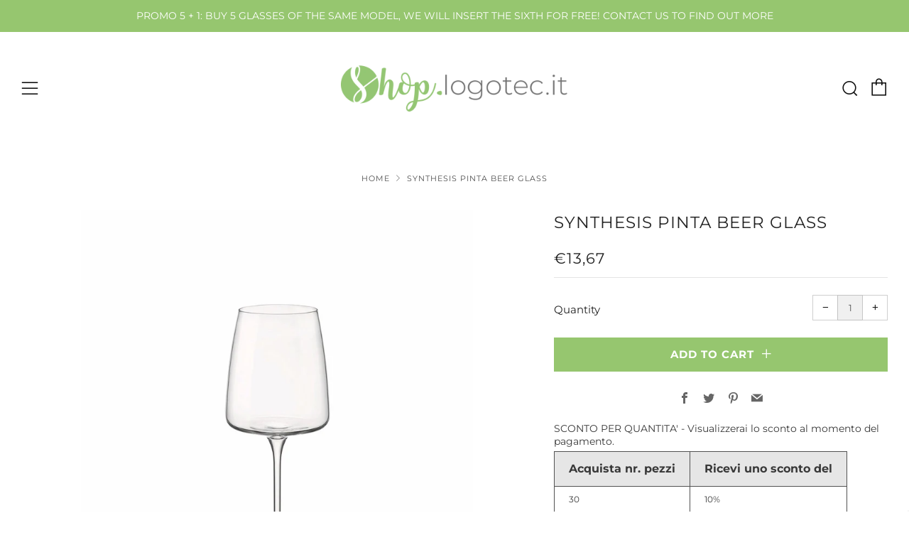

--- FILE ---
content_type: text/html; charset=utf-8
request_url: https://shop.logotecglass.com/products/calice-bianco-elegance
body_size: 56817
content:
<!doctype html>
<!--[if IE 8]><html class="no-js lt-ie9" lang="en"> <![endif]-->
<!--[if IE 9 ]><html class="ie9 no-js" lang="en"> <![endif]-->
<!--[if (gt IE 9)|!(IE)]><!--> <html class="no-js" lang="en"> <!--<![endif]-->
<head>

  <!-- Global site tag (gtag.js) - Google Ads: 692650431 -->
<script async src="https://www.googletagmanager.com/gtag/js?id=AW-692650431"></script>
<script>
  window.dataLayer = window.dataLayer || [];
  function gtag(){dataLayer.push(arguments);}
  gtag('js', new Date());
  gtag('config', 'AW-692650431');
  
</script>
  
  
<script>
  gtag('event', 'page_view', {
    'send_to': 'AW-692650431',
    'value': 'replace with value',
    'items': [{
      'id': 'replace with value',
      'google_business_vertical': 'retail'
    }]
  });
</script>


<script>
  window.zakekeEnableCartQty = true;
</script>



<script type="text/javascript">
        
                gtag('event', 'page_view', {
                ecomm_prodid: 'shopify_IT_7237983305913_41996956074169',
                ecomm_pagetype: 'product',
                ecomm_totalvalue: 1367
                });
        
</script>
 <link rel="canonical" href="https://shop.logotecglass.com/products/calice-bianco-elegance" /> 


  	<meta charset="utf-8">
  	<meta http-equiv="X-UA-Compatible" content="IE=edge,chrome=1">
  	<meta name="viewport" content="width=device-width, initial-scale=1.0, height=device-height, minimum-scale=1.0, user-scalable=0">
  	<meta name="theme-color" content="#96c66f">

	<!-- Network optimisations -->
<link rel="preload" as="script" href="//shop.logotecglass.com/cdn/shop/t/9/assets/lazysizes.min.js?v=9040863095426301011622833825">
<link rel="preload" as="style" href="//shop.logotecglass.com/cdn/shop/t/9/assets/theme-critical.css?v=81637585540956426991622833834"><link rel="preconnect" href="//cdn.shopify.com" crossorigin>
<link rel="preconnect" href="//fonts.shopifycdn.com" crossorigin>
<link rel="preconnect" href="//v.shopify.com" crossorigin>
<link rel="preconnect" href="//ajax.googleapis.com" crossorigin>
<link rel="preconnect" href="//s.ytimg.com" crossorigin>
<link rel="preconnect" href="//www.youtube.com" crossorigin>
<link rel="dns-prefetch" href="//productreviews.shopifycdn.com">
<link rel="dns-prefetch" href="//maps.googleapis.com">
<link rel="dns-prefetch" href="//maps.gstatic.com">
<link rel="preconnect" href="https://monorail-edge.shopifysvc.com">
<link rel="canonical" href="https://shop.logotecglass.com/products/calice-bianco-elegance">
	    <link rel="shortcut icon" href="//shop.logotecglass.com/cdn/shop/files/Shop.logotec.it_FAVICON_028245f6-fd47-42dd-a5e0-f6deaef726b5_32x32.png?v=1620755881" type="image/png">
	

	<!-- Title and description ================================================== --><!-- /snippets/social-meta-tags.liquid -->




<meta property="og:site_name" content="Shop Logotec">
<meta property="og:url" content="https://shop.logotecglass.com/products/calice-bianco-elegance">
<meta property="og:title" content="Synthesis Pinta beer glass">
<meta property="og:type" content="product">
<meta property="og:description" content="The Elegance collection includes an articulated range of products with a contemporary design and sophisticated style. The Elegance White Glass, characterized by a delicately squared cup, was designed for serving still white wines.">

  <meta property="og:price:amount" content="13,67">
  <meta property="og:price:currency" content="EUR">

<meta property="og:image" content="http://shop.logotecglass.com/cdn/shop/products/NEXO-CALICE-BIANCO_1200x1200.jpg?v=1645713432">
<meta property="og:image:secure_url" content="https://shop.logotecglass.com/cdn/shop/products/NEXO-CALICE-BIANCO_1200x1200.jpg?v=1645713432">


<meta name="twitter:card" content="summary_large_image">
<meta name="twitter:title" content="Synthesis Pinta beer glass">
<meta name="twitter:description" content="The Elegance collection includes an articulated range of products with a contemporary design and sophisticated style. The Elegance White Glass, characterized by a delicately squared cup, was designed for serving still white wines.">
 
  	<!-- JS before CSSOM =================================================== -->
  	<script type="text/javascript">
		theme = {};
		theme.t = {};
		theme.map = {};
		theme.cart_type = 'page';
		theme.cart_ajax = false;
	</script>
  	<script src="//shop.logotecglass.com/cdn/shop/t/9/assets/lazysizes.min.js?v=9040863095426301011622833825"></script>
  	<script src="//shop.logotecglass.com/cdn/shop/t/9/assets/jquery.min.js?v=60938658743091704111622833839" defer="defer"></script>
  	<script src="//shop.logotecglass.com/cdn/shop/t/9/assets/vendor.min.js?v=143343937562385260631622833842" defer="defer"></script>
  	<script src="//shop.logotecglass.com/cdn/shop/t/9/assets/ajax-cart.min.js?v=184287226166005495381622833868" defer="defer"></script>

  	<!-- CSS ================================================== -->
  	
<style data-shopify>





:root {
	--color--brand: #96c66f;
	--color--brand-dark: #89bf5d;
	--color--brand-light: #a3cd81;

	--color--accent: #f0f0f0;
	--color--accent-dark: #e3e3e3;

	--color--link: #e6f1dd;
	--color--link-dark: #4b702c;

	--color--text: #212121;
	--color--text-light: rgba(33, 33, 33, 0.7);
	--color--text-lighter: rgba(33, 33, 33, 0.5);
	--color--text-lightest: rgba(33, 33, 33, 0.1);

	--color--headings: #212121;
	--color--alt-text: #666666;
	--color--btn: #ffffff;

	--color--product-bg: #f0f0f0;
	--color--product-sale: #c00000;

	--font--size-base: 15;
	--font--line-base: 30;

	--font--size-h1: 30;
	--font--size-h2: 23;
	--font--size-h3: 18;
	--font--size-h4: 17;
	--font--size-h5: 14;
	--font--size-h6: 15;

	--font--body: Montserrat, sans-serif;
	--font--body-style: normal;
    --font--body-weight: 400;

    --font--title: Montserrat, sans-serif;
	--font--title-weight: 400;
	--font--title-style: normal;
	--font--title-space: 1px;
	--font--title-transform: uppercase;
	--font--title-border: 0;
	--font--title-border-size: 5px;

	--font--nav: Montserrat, sans-serif;
	--font--nav-weight: 400;
	--font--nav-style: normal;
	--font--nav-space: 1px;
	--font--nav-transform: uppercase;
	--font--nav-size: 15px;

	--font--button: Montserrat, sans-serif;
	--font--button-weight: 700;
	--font--button-style: normal;
	--font--button-space: 1px;
	--font--button-transform: uppercase;
	--font--button-size: 15px;
	--font--button-mobile-size: 13px;

	--font--icon-url: //shop.logotecglass.com/cdn/shop/t/9/assets/sb-icons.eot?v=108598496312473405561622833829;
}
</style> 
	<style>@font-face {
  font-family: Montserrat;
  font-weight: 400;
  font-style: normal;
  font-display: swap;
  src: url("//shop.logotecglass.com/cdn/fonts/montserrat/montserrat_n4.81949fa0ac9fd2021e16436151e8eaa539321637.woff2") format("woff2"),
       url("//shop.logotecglass.com/cdn/fonts/montserrat/montserrat_n4.a6c632ca7b62da89c3594789ba828388aac693fe.woff") format("woff");
}

@font-face {
  font-family: Montserrat;
  font-weight: 400;
  font-style: normal;
  font-display: swap;
  src: url("//shop.logotecglass.com/cdn/fonts/montserrat/montserrat_n4.81949fa0ac9fd2021e16436151e8eaa539321637.woff2") format("woff2"),
       url("//shop.logotecglass.com/cdn/fonts/montserrat/montserrat_n4.a6c632ca7b62da89c3594789ba828388aac693fe.woff") format("woff");
}

@font-face {
  font-family: Montserrat;
  font-weight: 400;
  font-style: normal;
  font-display: swap;
  src: url("//shop.logotecglass.com/cdn/fonts/montserrat/montserrat_n4.81949fa0ac9fd2021e16436151e8eaa539321637.woff2") format("woff2"),
       url("//shop.logotecglass.com/cdn/fonts/montserrat/montserrat_n4.a6c632ca7b62da89c3594789ba828388aac693fe.woff") format("woff");
}

@font-face {
  font-family: Montserrat;
  font-weight: 700;
  font-style: normal;
  font-display: swap;
  src: url("//shop.logotecglass.com/cdn/fonts/montserrat/montserrat_n7.3c434e22befd5c18a6b4afadb1e3d77c128c7939.woff2") format("woff2"),
       url("//shop.logotecglass.com/cdn/fonts/montserrat/montserrat_n7.5d9fa6e2cae713c8fb539a9876489d86207fe957.woff") format("woff");
}

@font-face {
  font-family: Montserrat;
  font-weight: 700;
  font-style: normal;
  font-display: swap;
  src: url("//shop.logotecglass.com/cdn/fonts/montserrat/montserrat_n7.3c434e22befd5c18a6b4afadb1e3d77c128c7939.woff2") format("woff2"),
       url("//shop.logotecglass.com/cdn/fonts/montserrat/montserrat_n7.5d9fa6e2cae713c8fb539a9876489d86207fe957.woff") format("woff");
}

@font-face {
  font-family: Montserrat;
  font-weight: 400;
  font-style: italic;
  font-display: swap;
  src: url("//shop.logotecglass.com/cdn/fonts/montserrat/montserrat_i4.5a4ea298b4789e064f62a29aafc18d41f09ae59b.woff2") format("woff2"),
       url("//shop.logotecglass.com/cdn/fonts/montserrat/montserrat_i4.072b5869c5e0ed5b9d2021e4c2af132e16681ad2.woff") format("woff");
}

@font-face {
  font-family: Montserrat;
  font-weight: 700;
  font-style: italic;
  font-display: swap;
  src: url("//shop.logotecglass.com/cdn/fonts/montserrat/montserrat_i7.a0d4a463df4f146567d871890ffb3c80408e7732.woff2") format("woff2"),
       url("//shop.logotecglass.com/cdn/fonts/montserrat/montserrat_i7.f6ec9f2a0681acc6f8152c40921d2a4d2e1a2c78.woff") format("woff");
}

</style>

<link rel="stylesheet" href="//shop.logotecglass.com/cdn/shop/t/9/assets/theme-critical.css?v=81637585540956426991622833834">

<link rel="preload" href="//shop.logotecglass.com/cdn/shop/t/9/assets/theme.css?v=109406484841561109891632224501" as="style" onload="this.onload=null;this.rel='stylesheet'">
<noscript><link rel="stylesheet" href="//shop.logotecglass.com/cdn/shop/t/9/assets/theme.css?v=109406484841561109891632224501"></noscript>
<script>
	/*! loadCSS rel=preload polyfill. [c]2017 Filament Group, Inc. MIT License */
	(function(w){"use strict";if(!w.loadCSS){w.loadCSS=function(){}}var rp=loadCSS.relpreload={};rp.support=(function(){var ret;try{ret=w.document.createElement("link").relList.supports("preload")}catch(e){ret=false}return function(){return ret}})();rp.bindMediaToggle=function(link){var finalMedia=link.media||"all";function enableStylesheet(){if(link.addEventListener){link.removeEventListener("load",enableStylesheet)}else if(link.attachEvent){link.detachEvent("onload",enableStylesheet)}link.setAttribute("onload",null);link.media=finalMedia}if(link.addEventListener){link.addEventListener("load",enableStylesheet)}else if(link.attachEvent){link.attachEvent("onload",enableStylesheet)}setTimeout(function(){link.rel="stylesheet";link.media="only x"});setTimeout(enableStylesheet,3000)};rp.poly=function(){if(rp.support()){return}var links=w.document.getElementsByTagName("link");for(var i=0;i<links.length;i+=1){var link=links[i];if(link.rel==="preload"&&link.getAttribute("as")==="style"&&!link.getAttribute("data-loadcss")){link.setAttribute("data-loadcss",true);rp.bindMediaToggle(link)}}};if(!rp.support()){rp.poly();var run=w.setInterval(rp.poly,500);if(w.addEventListener){w.addEventListener("load",function(){rp.poly();w.clearInterval(run)})}else if(w.attachEvent){w.attachEvent("onload",function(){rp.poly();w.clearInterval(run)})}}if(typeof exports!=="undefined"){exports.loadCSS=loadCSS}else{w.loadCSS=loadCSS}}(typeof global!=="undefined"?global:this));
</script>

	<!-- JS after CSSOM=================================================== -->
  	<script src="//shop.logotecglass.com/cdn/shop/t/9/assets/theme.min.js?v=108912120615118639571622833847" defer="defer"></script>
  	<script src="//shop.logotecglass.com/cdn/shop/t/9/assets/custom.js?v=152733329445290166911622833837" defer="defer"></script>

  	
  	

	<!-- Header hook for plugins ================================================== -->
  	

  <!-- Avada Email Marketing Script -->
 

<script>window.AVADA_EM_POPUP_CACHE = 1670490143817;window.AVADA_EM_PUSH_CACHE = 1670490143817</script>








        <script>
            const date = new Date();
            window.AVADA_EM = window.AVADA_EM || {};
            window.AVADA_EM.template = "product";
            window.AVADA_EM.shopId = 'K5c1UKa5lcUeFcfUOHAw';
            window.AVADA_EM.disablePopupScript = true;
            window.AVADA_EM.disableTrackingScript = true;
            window.AVADA_EM.disablePushScript = true;
            const params = new URL(document.location).searchParams;
            if (params.get('_avde') && params.get('redirectUrl')) {
              window.location.replace(params.get('redirectUrl'));
            }
            window.AVADA_EM.isTrackingEnabled = true;
            window.AVADA_EM.cart = {"note":null,"attributes":{},"original_total_price":0,"total_price":0,"total_discount":0,"total_weight":0.0,"item_count":0,"items":[],"requires_shipping":false,"currency":"EUR","items_subtotal_price":0,"cart_level_discount_applications":[],"checkout_charge_amount":0};
        </script>
  <!-- /Avada Email Marketing Script -->

<script>window.performance && window.performance.mark && window.performance.mark('shopify.content_for_header.start');</script><meta name="google-site-verification" content="UnvCX5cM528yT2Gm__fD7ixBccIP7J8xr00I_uqv_l0">
<meta name="google-site-verification" content="ZFa2B802zpK6mTkufYZ-U9XPWMYAA-scI99KxCxhd-E">
<meta name="facebook-domain-verification" content="gey1355wll1fe7ro0iz0o7quu6rcuy">
<meta name="facebook-domain-verification" content="s9ulz74g9r054m1ryxah0op04a8h1m">
<meta name="facebook-domain-verification" content="ldk1pl6awmzjf45pdfxfyxp8j5bp3y">
<meta name="facebook-domain-verification" content="d4ucfkbdaozgm29czb7ct8r2annhwj">
<meta id="shopify-digital-wallet" name="shopify-digital-wallet" content="/50893226169/digital_wallets/dialog">
<meta name="shopify-checkout-api-token" content="0884d5bc9c03118cf43235155393e074">
<meta id="in-context-paypal-metadata" data-shop-id="50893226169" data-venmo-supported="false" data-environment="production" data-locale="en_US" data-paypal-v4="true" data-currency="EUR">
<link rel="alternate" hreflang="x-default" href="https://shop.logotec.it/products/calice-bianco-elegance">
<link rel="alternate" hreflang="it" href="https://shop.logotec.it/products/calice-bianco-elegance">
<link rel="alternate" hreflang="fr" href="https://shop.logotec.it/fr/products/calice-bianco-elegance">
<link rel="alternate" hreflang="en" href="https://shop.logotec.it/en/products/calice-bianco-elegance">
<link rel="alternate" hreflang="es" href="https://shop.logotec.it/es/products/calice-bianco-elegance">
<link rel="alternate" hreflang="fr-FR" href="https://shop.logotec.fr/products/calice-bianco-elegance">
<link rel="alternate" hreflang="es-ES" href="http://shop.logotec.es/products/calice-bianco-elegance">
<link rel="alternate" hreflang="en-AT" href="https://shop.logotecglass.com/products/calice-bianco-elegance">
<link rel="alternate" hreflang="fr-AT" href="https://shop.logotecglass.com/fr/products/calice-bianco-elegance">
<link rel="alternate" hreflang="it-AT" href="https://shop.logotecglass.com/it/products/calice-bianco-elegance">
<link rel="alternate" hreflang="es-AT" href="https://shop.logotecglass.com/es/products/calice-bianco-elegance">
<link rel="alternate" hreflang="ro-AT" href="https://shop.logotecglass.com/ro/products/calice-bianco-elegance">
<link rel="alternate" hreflang="ru-AT" href="https://shop.logotecglass.com/ru/products/calice-bianco-elegance">
<link rel="alternate" hreflang="en-BE" href="https://shop.logotecglass.com/products/calice-bianco-elegance">
<link rel="alternate" hreflang="fr-BE" href="https://shop.logotecglass.com/fr/products/calice-bianco-elegance">
<link rel="alternate" hreflang="it-BE" href="https://shop.logotecglass.com/it/products/calice-bianco-elegance">
<link rel="alternate" hreflang="es-BE" href="https://shop.logotecglass.com/es/products/calice-bianco-elegance">
<link rel="alternate" hreflang="ro-BE" href="https://shop.logotecglass.com/ro/products/calice-bianco-elegance">
<link rel="alternate" hreflang="ru-BE" href="https://shop.logotecglass.com/ru/products/calice-bianco-elegance">
<link rel="alternate" hreflang="en-BR" href="https://shop.logotecglass.com/products/calice-bianco-elegance">
<link rel="alternate" hreflang="fr-BR" href="https://shop.logotecglass.com/fr/products/calice-bianco-elegance">
<link rel="alternate" hreflang="it-BR" href="https://shop.logotecglass.com/it/products/calice-bianco-elegance">
<link rel="alternate" hreflang="es-BR" href="https://shop.logotecglass.com/es/products/calice-bianco-elegance">
<link rel="alternate" hreflang="ro-BR" href="https://shop.logotecglass.com/ro/products/calice-bianco-elegance">
<link rel="alternate" hreflang="ru-BR" href="https://shop.logotecglass.com/ru/products/calice-bianco-elegance">
<link rel="alternate" hreflang="en-CH" href="https://shop.logotecglass.com/products/calice-bianco-elegance">
<link rel="alternate" hreflang="fr-CH" href="https://shop.logotecglass.com/fr/products/calice-bianco-elegance">
<link rel="alternate" hreflang="it-CH" href="https://shop.logotecglass.com/it/products/calice-bianco-elegance">
<link rel="alternate" hreflang="es-CH" href="https://shop.logotecglass.com/es/products/calice-bianco-elegance">
<link rel="alternate" hreflang="ro-CH" href="https://shop.logotecglass.com/ro/products/calice-bianco-elegance">
<link rel="alternate" hreflang="ru-CH" href="https://shop.logotecglass.com/ru/products/calice-bianco-elegance">
<link rel="alternate" hreflang="en-DE" href="https://shop.logotecglass.com/products/calice-bianco-elegance">
<link rel="alternate" hreflang="fr-DE" href="https://shop.logotecglass.com/fr/products/calice-bianco-elegance">
<link rel="alternate" hreflang="it-DE" href="https://shop.logotecglass.com/it/products/calice-bianco-elegance">
<link rel="alternate" hreflang="es-DE" href="https://shop.logotecglass.com/es/products/calice-bianco-elegance">
<link rel="alternate" hreflang="ro-DE" href="https://shop.logotecglass.com/ro/products/calice-bianco-elegance">
<link rel="alternate" hreflang="ru-DE" href="https://shop.logotecglass.com/ru/products/calice-bianco-elegance">
<link rel="alternate" hreflang="en-DK" href="https://shop.logotecglass.com/products/calice-bianco-elegance">
<link rel="alternate" hreflang="fr-DK" href="https://shop.logotecglass.com/fr/products/calice-bianco-elegance">
<link rel="alternate" hreflang="it-DK" href="https://shop.logotecglass.com/it/products/calice-bianco-elegance">
<link rel="alternate" hreflang="es-DK" href="https://shop.logotecglass.com/es/products/calice-bianco-elegance">
<link rel="alternate" hreflang="ro-DK" href="https://shop.logotecglass.com/ro/products/calice-bianco-elegance">
<link rel="alternate" hreflang="ru-DK" href="https://shop.logotecglass.com/ru/products/calice-bianco-elegance">
<link rel="alternate" hreflang="en-DZ" href="https://shop.logotecglass.com/products/calice-bianco-elegance">
<link rel="alternate" hreflang="fr-DZ" href="https://shop.logotecglass.com/fr/products/calice-bianco-elegance">
<link rel="alternate" hreflang="it-DZ" href="https://shop.logotecglass.com/it/products/calice-bianco-elegance">
<link rel="alternate" hreflang="es-DZ" href="https://shop.logotecglass.com/es/products/calice-bianco-elegance">
<link rel="alternate" hreflang="ro-DZ" href="https://shop.logotecglass.com/ro/products/calice-bianco-elegance">
<link rel="alternate" hreflang="ru-DZ" href="https://shop.logotecglass.com/ru/products/calice-bianco-elegance">
<link rel="alternate" hreflang="en-IN" href="https://shop.logotecglass.com/products/calice-bianco-elegance">
<link rel="alternate" hreflang="fr-IN" href="https://shop.logotecglass.com/fr/products/calice-bianco-elegance">
<link rel="alternate" hreflang="it-IN" href="https://shop.logotecglass.com/it/products/calice-bianco-elegance">
<link rel="alternate" hreflang="es-IN" href="https://shop.logotecglass.com/es/products/calice-bianco-elegance">
<link rel="alternate" hreflang="ro-IN" href="https://shop.logotecglass.com/ro/products/calice-bianco-elegance">
<link rel="alternate" hreflang="ru-IN" href="https://shop.logotecglass.com/ru/products/calice-bianco-elegance">
<link rel="alternate" hreflang="en-LU" href="https://shop.logotecglass.com/products/calice-bianco-elegance">
<link rel="alternate" hreflang="fr-LU" href="https://shop.logotecglass.com/fr/products/calice-bianco-elegance">
<link rel="alternate" hreflang="it-LU" href="https://shop.logotecglass.com/it/products/calice-bianco-elegance">
<link rel="alternate" hreflang="es-LU" href="https://shop.logotecglass.com/es/products/calice-bianco-elegance">
<link rel="alternate" hreflang="ro-LU" href="https://shop.logotecglass.com/ro/products/calice-bianco-elegance">
<link rel="alternate" hreflang="ru-LU" href="https://shop.logotecglass.com/ru/products/calice-bianco-elegance">
<link rel="alternate" hreflang="en-NL" href="https://shop.logotecglass.com/products/calice-bianco-elegance">
<link rel="alternate" hreflang="fr-NL" href="https://shop.logotecglass.com/fr/products/calice-bianco-elegance">
<link rel="alternate" hreflang="it-NL" href="https://shop.logotecglass.com/it/products/calice-bianco-elegance">
<link rel="alternate" hreflang="es-NL" href="https://shop.logotecglass.com/es/products/calice-bianco-elegance">
<link rel="alternate" hreflang="ro-NL" href="https://shop.logotecglass.com/ro/products/calice-bianco-elegance">
<link rel="alternate" hreflang="ru-NL" href="https://shop.logotecglass.com/ru/products/calice-bianco-elegance">
<link rel="alternate" hreflang="ro-IT" href="https://shop.logotec.ro/products/calice-bianco-elegance">
<link rel="alternate" hreflang="ru-IT" href="https://shop.logotecglass.ru/products/calice-bianco-elegance">
<link rel="alternate" hreflang="ro-GB" href="https://shop.logotec.ro/products/calice-bianco-elegance">
<link rel="alternate" hreflang="ru-GB" href="https://shop.logotecglass.ru/products/calice-bianco-elegance">
<link rel="alternate" hreflang="ro-US" href="https://shop.logotec.ro/products/calice-bianco-elegance">
<link rel="alternate" hreflang="ru-US" href="https://shop.logotecglass.ru/products/calice-bianco-elegance">
<link rel="alternate" type="application/json+oembed" href="https://shop.logotecglass.com/products/calice-bianco-elegance.oembed">
<script async="async" src="/checkouts/internal/preloads.js?locale=en-AT"></script>
<script id="apple-pay-shop-capabilities" type="application/json">{"shopId":50893226169,"countryCode":"IT","currencyCode":"EUR","merchantCapabilities":["supports3DS"],"merchantId":"gid:\/\/shopify\/Shop\/50893226169","merchantName":"Shop Logotec","requiredBillingContactFields":["postalAddress","email","phone"],"requiredShippingContactFields":["postalAddress","email","phone"],"shippingType":"shipping","supportedNetworks":["visa","maestro","masterCard","amex"],"total":{"type":"pending","label":"Shop Logotec","amount":"1.00"},"shopifyPaymentsEnabled":true,"supportsSubscriptions":true}</script>
<script id="shopify-features" type="application/json">{"accessToken":"0884d5bc9c03118cf43235155393e074","betas":["rich-media-storefront-analytics"],"domain":"shop.logotecglass.com","predictiveSearch":true,"shopId":50893226169,"locale":"en"}</script>
<script>var Shopify = Shopify || {};
Shopify.shop = "logotec-italia.myshopify.com";
Shopify.locale = "en";
Shopify.currency = {"active":"EUR","rate":"1.0"};
Shopify.country = "AT";
Shopify.theme = {"name":"Venue 20210604","id":123746156729,"schema_name":"Venue","schema_version":"4.7.2","theme_store_id":null,"role":"main"};
Shopify.theme.handle = "null";
Shopify.theme.style = {"id":null,"handle":null};
Shopify.cdnHost = "shop.logotecglass.com/cdn";
Shopify.routes = Shopify.routes || {};
Shopify.routes.root = "/";</script>
<script type="module">!function(o){(o.Shopify=o.Shopify||{}).modules=!0}(window);</script>
<script>!function(o){function n(){var o=[];function n(){o.push(Array.prototype.slice.apply(arguments))}return n.q=o,n}var t=o.Shopify=o.Shopify||{};t.loadFeatures=n(),t.autoloadFeatures=n()}(window);</script>
<script id="shop-js-analytics" type="application/json">{"pageType":"product"}</script>
<script defer="defer" async type="module" src="//shop.logotecglass.com/cdn/shopifycloud/shop-js/modules/v2/client.init-shop-cart-sync_BdyHc3Nr.en.esm.js"></script>
<script defer="defer" async type="module" src="//shop.logotecglass.com/cdn/shopifycloud/shop-js/modules/v2/chunk.common_Daul8nwZ.esm.js"></script>
<script type="module">
  await import("//shop.logotecglass.com/cdn/shopifycloud/shop-js/modules/v2/client.init-shop-cart-sync_BdyHc3Nr.en.esm.js");
await import("//shop.logotecglass.com/cdn/shopifycloud/shop-js/modules/v2/chunk.common_Daul8nwZ.esm.js");

  window.Shopify.SignInWithShop?.initShopCartSync?.({"fedCMEnabled":true,"windoidEnabled":true});

</script>
<script>(function() {
  var isLoaded = false;
  function asyncLoad() {
    if (isLoaded) return;
    isLoaded = true;
    var urls = ["https:\/\/portal.zakeke.com\/Scripts\/integration\/shopify\/product.js?shop=logotec-italia.myshopify.com"];
    for (var i = 0; i < urls.length; i++) {
      var s = document.createElement('script');
      s.type = 'text/javascript';
      s.async = true;
      s.src = urls[i];
      var x = document.getElementsByTagName('script')[0];
      x.parentNode.insertBefore(s, x);
    }
  };
  if(window.attachEvent) {
    window.attachEvent('onload', asyncLoad);
  } else {
    window.addEventListener('load', asyncLoad, false);
  }
})();</script>
<script id="__st">var __st={"a":50893226169,"offset":3600,"reqid":"5297a702-5ab1-426f-9a52-8716af35fea0-1768950091","pageurl":"shop.logotecglass.com\/products\/calice-bianco-elegance","u":"3e87d62e3a68","p":"product","rtyp":"product","rid":7237983305913};</script>
<script>window.ShopifyPaypalV4VisibilityTracking = true;</script>
<script id="form-persister">!function(){'use strict';const t='contact',e='new_comment',n=[[t,t],['blogs',e],['comments',e],[t,'customer']],o='password',r='form_key',c=['recaptcha-v3-token','g-recaptcha-response','h-captcha-response',o],s=()=>{try{return window.sessionStorage}catch{return}},i='__shopify_v',u=t=>t.elements[r],a=function(){const t=[...n].map((([t,e])=>`form[action*='/${t}']:not([data-nocaptcha='true']) input[name='form_type'][value='${e}']`)).join(',');var e;return e=t,()=>e?[...document.querySelectorAll(e)].map((t=>t.form)):[]}();function m(t){const e=u(t);a().includes(t)&&(!e||!e.value)&&function(t){try{if(!s())return;!function(t){const e=s();if(!e)return;const n=u(t);if(!n)return;const o=n.value;o&&e.removeItem(o)}(t);const e=Array.from(Array(32),(()=>Math.random().toString(36)[2])).join('');!function(t,e){u(t)||t.append(Object.assign(document.createElement('input'),{type:'hidden',name:r})),t.elements[r].value=e}(t,e),function(t,e){const n=s();if(!n)return;const r=[...t.querySelectorAll(`input[type='${o}']`)].map((({name:t})=>t)),u=[...c,...r],a={};for(const[o,c]of new FormData(t).entries())u.includes(o)||(a[o]=c);n.setItem(e,JSON.stringify({[i]:1,action:t.action,data:a}))}(t,e)}catch(e){console.error('failed to persist form',e)}}(t)}const f=t=>{if('true'===t.dataset.persistBound)return;const e=function(t,e){const n=function(t){return'function'==typeof t.submit?t.submit:HTMLFormElement.prototype.submit}(t).bind(t);return function(){let t;return()=>{t||(t=!0,(()=>{try{e(),n()}catch(t){(t=>{console.error('form submit failed',t)})(t)}})(),setTimeout((()=>t=!1),250))}}()}(t,(()=>{m(t)}));!function(t,e){if('function'==typeof t.submit&&'function'==typeof e)try{t.submit=e}catch{}}(t,e),t.addEventListener('submit',(t=>{t.preventDefault(),e()})),t.dataset.persistBound='true'};!function(){function t(t){const e=(t=>{const e=t.target;return e instanceof HTMLFormElement?e:e&&e.form})(t);e&&m(e)}document.addEventListener('submit',t),document.addEventListener('DOMContentLoaded',(()=>{const e=a();for(const t of e)f(t);var n;n=document.body,new window.MutationObserver((t=>{for(const e of t)if('childList'===e.type&&e.addedNodes.length)for(const t of e.addedNodes)1===t.nodeType&&'FORM'===t.tagName&&a().includes(t)&&f(t)})).observe(n,{childList:!0,subtree:!0,attributes:!1}),document.removeEventListener('submit',t)}))}()}();</script>
<script integrity="sha256-4kQ18oKyAcykRKYeNunJcIwy7WH5gtpwJnB7kiuLZ1E=" data-source-attribution="shopify.loadfeatures" defer="defer" src="//shop.logotecglass.com/cdn/shopifycloud/storefront/assets/storefront/load_feature-a0a9edcb.js" crossorigin="anonymous"></script>
<script data-source-attribution="shopify.dynamic_checkout.dynamic.init">var Shopify=Shopify||{};Shopify.PaymentButton=Shopify.PaymentButton||{isStorefrontPortableWallets:!0,init:function(){window.Shopify.PaymentButton.init=function(){};var t=document.createElement("script");t.src="https://shop.logotecglass.com/cdn/shopifycloud/portable-wallets/latest/portable-wallets.en.js",t.type="module",document.head.appendChild(t)}};
</script>
<script data-source-attribution="shopify.dynamic_checkout.buyer_consent">
  function portableWalletsHideBuyerConsent(e){var t=document.getElementById("shopify-buyer-consent"),n=document.getElementById("shopify-subscription-policy-button");t&&n&&(t.classList.add("hidden"),t.setAttribute("aria-hidden","true"),n.removeEventListener("click",e))}function portableWalletsShowBuyerConsent(e){var t=document.getElementById("shopify-buyer-consent"),n=document.getElementById("shopify-subscription-policy-button");t&&n&&(t.classList.remove("hidden"),t.removeAttribute("aria-hidden"),n.addEventListener("click",e))}window.Shopify?.PaymentButton&&(window.Shopify.PaymentButton.hideBuyerConsent=portableWalletsHideBuyerConsent,window.Shopify.PaymentButton.showBuyerConsent=portableWalletsShowBuyerConsent);
</script>
<script data-source-attribution="shopify.dynamic_checkout.cart.bootstrap">document.addEventListener("DOMContentLoaded",(function(){function t(){return document.querySelector("shopify-accelerated-checkout-cart, shopify-accelerated-checkout")}if(t())Shopify.PaymentButton.init();else{new MutationObserver((function(e,n){t()&&(Shopify.PaymentButton.init(),n.disconnect())})).observe(document.body,{childList:!0,subtree:!0})}}));
</script>
<script id='scb4127' type='text/javascript' async='' src='https://shop.logotecglass.com/cdn/shopifycloud/privacy-banner/storefront-banner.js'></script><link id="shopify-accelerated-checkout-styles" rel="stylesheet" media="screen" href="https://shop.logotecglass.com/cdn/shopifycloud/portable-wallets/latest/accelerated-checkout-backwards-compat.css" crossorigin="anonymous">
<style id="shopify-accelerated-checkout-cart">
        #shopify-buyer-consent {
  margin-top: 1em;
  display: inline-block;
  width: 100%;
}

#shopify-buyer-consent.hidden {
  display: none;
}

#shopify-subscription-policy-button {
  background: none;
  border: none;
  padding: 0;
  text-decoration: underline;
  font-size: inherit;
  cursor: pointer;
}

#shopify-subscription-policy-button::before {
  box-shadow: none;
}

      </style>

<script>window.performance && window.performance.mark && window.performance.mark('shopify.content_for_header.end');</script>

  

  
                <title>

                Synthesis Pinta beer glass &ndash; Shop Logotec

                </title>

                

                <meta name="description" content="The Elegance collection includes an articulated range of products with a contemporary design and sophisticated style. The Elegance White Glass, characterized by a delicately squared cup, was designed for serving still white wines." />

                

                <link rel="canonical" href="https://shop.logotecglass.com/products/calice-bianco-elegance" />
  
<link rel="dns-prefetch" href="https://cdn.secomapp.com/">
<link rel="dns-prefetch" href="https://ajax.googleapis.com/">
<link rel="dns-prefetch" href="https://cdnjs.cloudflare.com/">
<link rel="preload" as="stylesheet" href="//shop.logotecglass.com/cdn/shop/t/9/assets/sca-pp.css?v=178374312540912810101627309553">

<link rel="stylesheet" href="//shop.logotecglass.com/cdn/shop/t/9/assets/sca-pp.css?v=178374312540912810101627309553">
 <script>
  
  SCAPPShop = {};
    
  </script> 
<link rel="stylesheet" href="https://cdn.shopify.com/s/files/1/0184/4255/1360/files/legal.v4.scss.css?v=1645191235" media="print" onload="this.media='all'">
<script>
  (function() {
    const metafields = {
      "shop": "logotec-italia.myshopify.com",
      "settings": {"enabled":"1","param":{"message":"Do il consenso a trattare i miei dati per finalità di marketing.","error_message":"","error_display":"dialog","greeting":{"enabled":"0","message":"Please agree to the T\u0026C before purchasing!","delay":"1"},"force_enabled":"0","optional":"1","optional_message_enabled":"0","optional_message_value":"Thank you! The page will be moved to the checkout page.","optional_checkbox_hidden":"0","time_enabled":"0","time_label":"Agreed to the Terms and Conditions on","checkbox":"0"},"popup":{"title":"Terms and Conditions","width":"600","button":"Process to Checkout","icon_color":"#197bbd"},"style":{"checkbox":{"size":"13","color":"#000000"},"message":{"font":"inherit","size":"14","customized":{"enabled":"1","color":"#212b36","accent":"#0075ff","error":"#de3618"},"align":"inherit","padding":{"top":"0","right":"0","bottom":"0","left":"0"}}},"only1":"true","installer":[]},
      "moneyFormat": "€{{amount_with_comma_separator}}"
    };
    !function(){"use strict";void 0===Element.prototype.getEventListeners&&(Element.prototype.__addEventListener=Element.prototype.addEventListener,Element.prototype.__removeEventListener=Element.prototype.removeEventListener,Element.prototype.addEventListener=function(e,t,n=!1){this.__addEventListener(e,t,n),this.eventListenerList||(this.eventListenerList={}),this.eventListenerList[e]||(this.eventListenerList[e]=[]),this.eventListenerList[e].push({type:e,listener:t,useCapture:n})},Element.prototype.removeEventListener=function(e,t,n=!1){this.__removeEventListener(e,t,n),this.eventListenerList||(this.eventListenerList={}),this.eventListenerList[e]||(this.eventListenerList[e]=[]);for(let o=0;o<this.eventListenerList[e].length;o++)if(this.eventListenerList[e][o].listener===t&&this.eventListenerList[e][o].useCapture===n){this.eventListenerList[e].splice(o,1);break}0==this.eventListenerList[e].length&&delete this.eventListenerList[e]},Element.prototype.getEventListeners=function(e){return this.eventListenerList||(this.eventListenerList={}),void 0===e?this.eventListenerList:this.eventListenerList[e]})}(),window.roarJs=window.roarJs||{},roarJs.Legal=function(){const e={id:"legal",shop:null,settings:{},jQuery:null,fonts:[],editor:{enabled:!1,selector:"#theme-editor__checkbox"},installer:{enabled:!1},pointer:{},selectors:{checkout:'[name="checkout"], [name="goto_pp"], [name="goto_gc"], [href*="/checkout"], .rale-button--checkout',dynamic:'[data-shopify="payment-button"], [data-shopify="dynamic-checkout-cart"]',form:'form[action="/checkout"]',update:'[name="update"]',widget:".rale-widget",checkbox:'.rale-widget .rale-checkbox input[type="checkbox"]',nopopup:".rale-nopopup",policy:".rale-policy",error:".rale-widget .rale-error",greeting:".rale-widget .rale-greeting",modal:"rale-modal",modal_close:"rale-modal-close"},classes:{hidden:"rale-dynamic--hidden",invisible:"rale-checkout--invisible"},cssUrl:"https://cdn.shopify.com/s/files/1/0184/4255/1360/files/legal.v4.scss.css?v=1645191235",installerUrl:"https://cdn.shopify.com/s/files/1/0184/4255/1360/files/legal-installer.min.js?v=1606279593"};function t(e,t){for(let t=0;t<document.styleSheets.length;t++)if(document.styleSheets[t].href==e)return!1;const n=document.getElementsByTagName("head")[0],o=document.createElement("link");o.type="text/css",o.rel="stylesheet",o.readyState?o.onreadystatechange=function(){"loaded"!=o.readyState&&"complete"!=o.readyState||(o.onreadystatechange=null,t&&t())}:o.onload=function(){t&&t()},o.href=e,n.appendChild(o)}function n(){e.settings.enabled="1"}function o(){return"undefined"==typeof roarJsAdmin?!!e.shop||(e.shop=metafields.shop,e.settings=metafields.settings,!0):(e.editor.enabled=!0,e.shop=roarJsAdmin.Config.shop,e.settings=roarJsAdmin.Config.settings,n(),!0)}function s(e,t){!function(e,t){const n=XMLHttpRequest.prototype.open;XMLHttpRequest.prototype.open=function(o,s){this.addEventListener("load",function(){!e.some(function(e){return s.indexOf(e)>-1})||""!==this.responseType&&"text"!==this.responseType||t(this.responseText)}),n.apply(this,arguments)}}(e,t),function(e,t){"undefined"!=typeof jQuery&&jQuery(document).ajaxSuccess(function(n,o,s){const i=s.url;e.some(function(e){return i.indexOf(e)>-1})&&t(o.responseText)})}(e,t),function(e,t){const n=window.fetch;window.fetch=function(){const e=n.apply(this,arguments);return e.then(function(e){const t=new CustomEvent("raleFetchEnd",{view:document,bubbles:!0,cancelable:!1,detail:{response:e.clone()}});document.dispatchEvent(t)}),e},document.addEventListener("raleFetchEnd",function(n){const o=n.detail.response;if(200!==o.status)return;const s=o.url;e.some(function(e){return s.indexOf(e)>-1})&&t(o.json())})}(e,t)}function i(){const{selectors:t}=e;let n=!1;return document.querySelectorAll(t.checkbox).forEach(e=>{(function(e){const t=e.getBoundingClientRect(),n=window.innerWidth||document.documentElement.clientWidth,o=window.innerHeight||document.documentElement.clientHeight,s=function(e,t){return document.elementFromPoint(e,t)};return!(t.right<0||t.bottom<0||t.left>n||t.top>o)&&(e.contains(s(t.left,t.top))||e.contains(s(t.right,t.top))||e.contains(s(t.right,t.bottom))||e.contains(s(t.left,t.bottom))||e.parentNode.contains(s(t.left,t.top))||e.parentNode.contains(s(t.right,t.top))||e.parentNode.contains(s(t.right,t.bottom))||e.parentNode.contains(s(t.left,t.bottom)))})(e)&&(n=!0)}),n}function l(t){const{selectors:n}=e;let o=!1;if(s="/cart",window.location.href.indexOf(s)>-1){const e=t.closest("form");e&&e.querySelector(n.widget)&&(o=!0)}var s;return o}function r(t,n){const{classes:o,pointer:s}=e;if(n=n||window.event,void 0!==window.pageXOffset?(s.pageX=n.pageX-window.pageXOffset,s.pageY=n.pageY-window.pageYOffset):(s.pageX=n.pageX-document.documentElement.scrollLeft,s.pageY=n.pageY-document.documentElement.scrollTop),isNaN(s.pageX)||isNaN(s.pageY))s.target=t;else{const e=t.classList.contains(o.hidden);e&&t.classList.remove(o.hidden);const n=document.elementFromPoint(s.pageX,s.pageY);n&&(s.target=n),e&&t.classList.add(o.hidden)}}function a(t){const{id:n,classes:o,title:s,body:i,styles:l}=t;let r=document.getElementById(n);if(null!=r&&r.remove(),(r=document.createElement("div")).id=n,r.classList="rale-modal",r.innerHTML=`<div class="rale-modal-inner">\n<div class="rale-modal-header"><div class="rale-modal-title">${s}</div><div class="rale-modal-close"><svg viewBox="0 0 20 20"><path d="M11.414 10l6.293-6.293a.999.999 0 1 0-1.414-1.414L10 8.586 3.707 2.293a.999.999 0 1 0-1.414 1.414L8.586 10l-6.293 6.293a.999.999 0 1 0 1.414 1.414L10 11.414l6.293 6.293a.997.997 0 0 0 1.414 0 .999.999 0 0 0 0-1.414L11.414 10z" fill-rule="evenodd"></path></svg></div></div>\n<div class="rale-modal-bodyWrapper"><div class="rale-modal-body" data-scrollable>${i}</div></div>\n</div><div class="rale-modal-overlay"></div>`,o&&o.length>0&&r.classList.add(o),l&&Object.keys(l).length>0)for(const[e,t]of Object.entries(l))r.style.setProperty(e,t);return w(r),document.body.classList.add("rale-modal--opened"),document.body.appendChild(r),function(t){t.querySelectorAll(".rale-modal-close, .rale-modal-overlay").forEach(e=>{e.addEventListener("click",e=>{const t=e.currentTarget.closest(".rale-modal");c(t.getAttribute("id"))})}),document.querySelectorAll(".rale-modal-button").forEach(t=>{t.addEventListener("click",t=>{const n=t.currentTarget.closest(".rale-modal");n.classList.add("rale-modal--checked"),setTimeout(function(){const{pointer:{target:t}}=e;if(t)if("FORM"==t.tagName)t.submit();else try{t.click()}catch(e){const n=t.closest('[role="button"]');n&&n.click()}},500),setTimeout(function(){c(n.getAttribute("id")),m()},1e3)})})}(r),r}function c(e){const t=document.getElementById(e);if(null!=t&&t.remove(),0===document.querySelectorAll(".rale-modal").length){document.querySelector("body").classList.remove("rale-modal--opened")}}function d(t){const{selectors:n}=e;return!!t.closest(n.nopopup)}function u(t){const{classes:n,pointer:{target:o}}=e;let s=!0;if(t.classList.contains(n.hidden)&&(s=!1,o)){const e=o.getEventListeners("click"),t=o.closest("[class*=shopify-payment-button__]");(void 0!==e||t)&&(s=!0)}return s}function p(){const{settings:{param:t,popup:n,style:o}}=e,s=b();s.querySelector('input[type="checkbox"]').removeAttribute("checked");const i=s.querySelector(".rale-greeting");null!==i&&(i.classList.remove("rale-greeting--bottom"),i.classList.add("rale-greeting--top"));const l=n.title.length>0?n.title:"Terms and Conditions";let r=`<svg xmlns="http://www.w3.org/2000/svg" viewBox="0 0 37 37" class="rale-checkmark"><path class="rale-checkmark--circle" d="M30.5,6.5L30.5,6.5c6.6,6.6,6.6,17.4,0,24l0,0c-6.6,6.6-17.4,6.6-24,0l0,0c-6.6-6.6-6.6-17.4,0-24l0,0C13.1-0.2,23.9-0.2,30.5,6.5z"></path><polyline class="rale-checkmark--check" points="11.6,20 15.9,24.2 26.4,13.8"></polyline><polyline class="rale-checkmark--checked" points="11.6,20 15.9,24.2 26.4,13.8"></polyline></svg>${s.outerHTML}`;void 0!==t.force_enabled&&"1"===t.force_enabled?r+=`<div class="rale-modal-buttonWrapper"><div class="rale-modal-button">${n.button.length>0?n.button:"Process to Checkout"}</div></div>`:r+=`<div class="rale-error">${t.error_message}</div>`;let a="",c={"--rale-size":`${o.message.size}px`,"--rale-popup-width":`${n.width}px`,"--rale-popup-icolor":n.icon_color},d="inherit";if("inherit"!==o.message.font){d=o.message.font.split(":")[0].replace(/\+/g," ")}return c["--rale-font"]=d,"1"===o.message.customized.enabled&&(a="rale-customized",c["--rale-color"]=o.message.customized.color,c["--rale-error"]=o.message.customized.error),{id:"rale-modal",classes:a,styles:c,title:l,body:r}}function m(){document.dispatchEvent(new CustomEvent("rale.shopifyCheckout"))}function g(t){const{selectors:n,settings:{param:o}}=e,s=t.currentTarget;if(function(t){const{settings:{param:n}}=e,o=t.closest("form");if(o&&0===o.querySelectorAll(".rale-time").length&&"0"!==n.time_enabled){const e=n.time_label.length>0?n.time_label:"Agreed to the Terms and Conditions on",t=document.createElement("input");t.type="hidden",t.name=`attributes[${e}]`,t.value=new Date,o.appendChild(t)}}(s),void 0!==o.force_enabled&&"1"===o.force_enabled){if(i()||l(s))m();else{if(r(s,t),!u(s))return!1;k(a(p())),t.preventDefault(),t.stopPropagation()}return!1}if(d(s))return m(),!1;if(function(){const{settings:{param:t}}=e;if(void 0!==t.optional&&"1"===t.optional){const e=document.querySelector(".rale-time");return!C()&&e&&(e.value="NO"),!0}return!1}())return o.optional_message_enabled&&"1"===o.optional_message_enabled&&o.optional_message_value.length>0&&alert(o.optional_message_value),m(),!1;if(r(s,t),i()||l(s))if(C())document.querySelectorAll(n.greeting).forEach(e=>{e.remove()}),m();else{if("dialog"===o.error_display)alert(o.error_message);else{document.querySelectorAll(n.error).forEach(e=>{e.remove()});const e=document.createElement("div");e.classList="rale-error",e.innerHTML=o.error_message,document.querySelectorAll(n.widget).forEach(t=>{"after"===o.error_display?t.appendChild(e):t.insertBefore(e,t.firstChild)})}t.preventDefault(),t.stopPropagation()}else{if(C())return!1;if(!u(s))return!1;k(a(p())),t.preventDefault(),t.stopPropagation()}}function h(){const{settings:t}=e;if("1"!==t.enabled)return!1;setTimeout(function(){!function(){const{classes:t,selectors:n}=e;document.querySelectorAll(n.checkout).forEach(e=>{C()||d(e)?e.classList.remove(t.invisible):e.classList.add(t.invisible)})}(),function(){const{classes:t,selectors:n}=e;document.querySelectorAll(n.dynamic).forEach(e=>{C()||d(e)?e.classList.remove(t.hidden):e.classList.add(t.hidden)})}()},100)}function f(){const{selectors:t,settings:n}=e;if("1"!==n.enabled)return!1;document.querySelectorAll(`${t.checkout}, ${t.dynamic}`).forEach(e=>{e.removeEventListener("click",g),e.addEventListener("click",g)}),document.querySelectorAll(t.form).forEach(e=>{e.removeEventListener("submit",g),e.addEventListener("submit",g)})}function y(e){return("."+e.trim().replace(/ /g,".")).replace(/\.\.+/g,".")}function v(e){for(var t=[];e.parentNode;){var n=e.getAttribute("id"),o=e.tagName;if(n&&"BODY"!==o){t.unshift("#"+n);break}if(e===e.ownerDocument.documentElement||"BODY"===o)t.unshift(e.tagName);else{for(var s=1,i=e;i.previousElementSibling;i=i.previousElementSibling,s++);var l=e.className?y(e.className):"";l?t.unshift(""+e.tagName+l):t.unshift(""+e.tagName)}e=e.parentNode}return t.join(" ")}function b(n){const{fonts:o,settings:{param:s,style:i}}=e,l=`rale-${Date.now()+Math.random()}`,r=document.createElement("div");r.classList="rale-widget";let a="inherit";if("inherit"!==i.message.font){const e=i.message.font.split(":")[0];a=e.replace(/\+/g," "),o.includes(e)||(o.push(e),t("//fonts.googleapis.com/css?family="+i.message.font))}r.style.setProperty("--rale-font",a),r.style.setProperty("--rale-size",`${i.message.size}px`),r.style.setProperty("--rale-align",i.message.align),r.style.setProperty("--rale-padding",`${i.message.padding.top||0}px ${i.message.padding.right||0}px ${i.message.padding.bottom||0}px ${i.message.padding.left||0}px`),"1"===i.message.customized.enabled&&(r.classList.add("rale-customized"),r.style.setProperty("--rale-color",i.message.customized.color),r.style.setProperty("--rale-accent",i.message.customized.accent),r.style.setProperty("--rale-error",i.message.customized.error));let c="";if("0"!==s.time_enabled){c=`<input class="rale-time" type="hidden" name="attributes[${s.time_label.length>0?s.time_label:"Agreed to the Terms and Conditions on"}]" value="${new Date}" />`}"1"===s.optional&&s.optional_message_enabled&&"1"===s.optional_message_enabled&&"1"===s.optional_checkbox_hidden&&r.classList.add("rale-widget--hidden");let d="";return!0===n&&(d='<div class="ralei-remove"></div>'),r.innerHTML=`<div class="rale-container">${function(t){const{settings:{param:n,style:o}}=e;if(void 0!==n.force_enabled&&"1"===n.force_enabled)return`<span class="rale-checkbox rale-visually-hidden"><input type="checkbox" id="${t}" checked="checked"/></span>`;{let e=`--rale-size:${o.checkbox.size}px;`,s="",i="",l="";if("0"!==n.checkbox&&(e+=`--rale-background:${o.checkbox.color};`,s=`<span class="rale-box">${function(e){let t="";switch(e){case"1":t='<svg xmlns="http://www.w3.org/2000/svg" viewBox="0 0 21 21" class="rale-icon"><polyline points="5 10.75 8.5 14.25 16 6"></polyline></svg>';break;case"2":t='<svg xmlns="http://www.w3.org/2000/svg" viewBox="0 0 21 21" class="rale-icon"><path d="M5,10.75 L8.5,14.25 L19.4,2.3 C18.8333333,1.43333333 18.0333333,1 17,1 L4,1 C2.35,1 1,2.35 1,4 L1,17 C1,18.65 2.35,20 4,20 L17,20 C18.65,20 20,18.65 20,17 L20,7.99769186"></path></svg>';break;case"3":t='<svg xmlns="http://www.w3.org/2000/svg" viewBox="0 0 12 9" class="rale-icon"><polyline points="1 5 4 8 11 1"></polyline></svg>';break;case"4":t='<svg xmlns="http://www.w3.org/2000/svg" viewBox="0 0 44 44" class="rale-icon"><path d="M14,24 L21,31 L39.7428882,11.5937758 C35.2809627,6.53125861 30.0333333,4 24,4 C12.95,4 4,12.95 4,24 C4,35.05 12.95,44 24,44 C35.05,44 44,35.05 44,24 C44,19.3 42.5809627,15.1645919 39.7428882,11.5937758" transform="translate(-2.000000, -2.000000)"></path></svg>';break;case"5":t='<svg xmlns="http://www.w3.org/2000/svg" viewBox="0 0 512 512" class="rale-icon"><path d="M256 8C119 8 8 119 8 256s111 248 248 248 248-111 248-248S393 8 256 8z"></path></svg>'}return t}(n.checkbox)}</span>`),void 0!==n.greeting&&"1"===n.greeting.enabled&&n.greeting.message.length>0){let e=parseInt(n.greeting.delay);l=`<i class="rale-greeting rale-greeting--bottom${0==(e=e>0?e:0)?" rale-greeting--init":""}"><svg xmlns="http://www.w3.org/2000/svg" viewBox="0 0 20 20"><path fill-rule="evenodd" d="M10 20c5.514 0 10-4.486 10-10S15.514 0 10 0 0 4.486 0 10s4.486 10 10 10zm1-6a1 1 0 11-2 0v-4a1 1 0 112 0v4zm-1-9a1 1 0 100 2 1 1 0 000-2z"/></svg>${n.greeting.message}</i>`}return`<span class="rale-checkbox rale-checkbox--${n.checkbox}" style="${e}"><input type="checkbox" id="${t}" ${i}/>${s}${l}</span>`}}(l)+function(t){const{shop:n,editor:o,settings:{param:s}}=e,{message:i,links:l,link_order:r}=s;let a=i;return r&&r.forEach(function(e){const t=l[e];if(t){const{label:s,url:i,target:l,policy:r}=t,c=new RegExp(`{${e}}`,"g");if("popup"===l){let e=`/policies/${r}`;if(o.enabled&&(e=`https://${n}${e}`),s.length>0){let t=`<a href="${e}" target="_blank" class="rale-link rale-policy" data-policy="${r}">${s}</a>`;a=a.replace(c,t)}}else if(s.length>0){let e=s;i.length>0&&(e=`<a href="${i}" target="${l}" class="rale-link">${s}</a>`),a=a.replace(c,e)}}}),`<label for="${t}" class="rale-message">${a}</label>`}(l)+d}</div>${c}`,r}function w(t){const{settings:{param:n}}=e,o=t.querySelector(".rale-greeting");if(null!==o){let e=parseInt(n.greeting.delay);e=e>0?e:0,setTimeout(function(){o.classList.add("rale-greeting--open")},1e3*e)}}function L(t,n,o=!1){const{selectors:s}=e,i=b(o);function l(e,t){const n=document.querySelector(e);if(null===n||n.parentNode.querySelector(s.widget)&&"append"!==t)return!1;switch(t){case"before":n.parentNode.insertBefore(i,n);break;case"after":n.parentNode.insertBefore(i,n.nextSibling);break;default:n.innerHTML="",n.appendChild(i)}w(i);const o=new CustomEvent("rale.widgetCreated",{detail:{selector:n}});return document.dispatchEvent(o),$(),k(i),!0}l(t,n)||setTimeout(function(){l(t,n)||setTimeout(function(){l(t,n)},1e3)},1e3)}function k(t){const{selectors:n}=e;t.querySelectorAll(n.checkbox).forEach(t=>{t.addEventListener("change",t=>{const o=t.currentTarget,s=o.checked;if(document.querySelectorAll(n.checkbox).forEach(e=>{e.checked=s}),document.querySelectorAll(n.error).forEach(e=>{e.remove()}),document.querySelectorAll(n.greeting).forEach(e=>{e.classList.add("rale-greeting--close"),setTimeout(function(){e.remove()},300)}),$(),h(),s&&o.closest(".rale-modal")){const t=o.closest(".rale-modal");t.classList.add("rale-modal--checked"),setTimeout(function(){const{pointer:{target:t}}=e;if(t)if("FORM"==t.tagName)t.submit();else{const e=t.closest('[role="button"]');if(e)e.click();else{const e=t.querySelector("button");e?e.click():t.click()}}},500),setTimeout(function(){c(t.getAttribute("id")),m()},1e3)}})}),t.querySelectorAll(n.policy).forEach(t=>{t.addEventListener("click",t=>{t.preventDefault();const{editor:n}=e,o=t.currentTarget,s=o.dataset.policy;a({id:"rale-modal--skeleton",classes:"rale-modal--skeleton",title:'<div class="rale-skeleton-display"></div>',body:'<svg viewBox="0 0 37 37" xmlns="http://www.w3.org/2000/svg" class="rale-spinner"><path d="M30.5,6.5L30.5,6.5c6.6,6.6,6.6,17.4,0,24l0,0c-6.6,6.6-17.4,6.6-24,0l0,0c-6.6-6.6-6.6-17.4,0-24l0,0C13.1-0.2,23.9-0.2,30.5,6.5z"></path></svg><div class="rale-skeleton-display"></div><div class="rale-skeleton-container"><div class="rale-skeleton-text"></div><div class="rale-skeleton-text"></div><div class="rale-skeleton-text"></div></div>'});let i=o.getAttribute("href");n.enabled&&(i=`${roarJsAdmin.Config.appUrl}/policies/${s}`),fetch(i).then(e=>e.text()).then(e=>{const t=(new DOMParser).parseFromString(e,"text/html");c("rale-modal--skeleton");let n="",o="";if(t.querySelector(".shopify-policy__body"))n=t.querySelector(".shopify-policy__title").textContent,o=t.querySelector(".shopify-policy__body").innerHTML;else{n={"refund-policy":"Refund policy","privacy-policy":"Privacy policy","terms-of-service":"Terms of service","shipping-policy":"Shipping policy"}[s],o='<div class="Polaris-TextContainer">\n            <p>Unfortunately, your store policy has not been added yet!</p>\n            <div class="Polaris-TextContainer Polaris-TextContainer--spacingTight">\n    <h2 class="Polaris-DisplayText Polaris-DisplayText--sizeSmall">Add or generate store policies</h2>\n    <ol class="Polaris-List Polaris-List--typeNumber">\n    <li class="Polaris-List__Item"><p>From your Shopify admin, go to <strong>Settings</strong> &gt; <strong>Legal</strong>.</p></li>\n    <li class="Polaris-List__Item">\n    <p>Enter your store policies, or click <strong>Create from template</strong> to enter the default template. Use the <a href="/manual/productivity-tools/rich-text-editor">rich text editor</a> to add style and formatting to your policies, and to add links and images.</p>\n    <figure><img src="https://cdn.shopify.com/shopifycloud/help/assets/manual/settings/checkout-and-payment/refund-policy-1f6faf09f810ad9b9a4f4c0f2e5f2ec36e2bc3897c857e9a76e9700c8fa7cdbf.png" alt="The rich text editor consists of a multi-line text box with buttons above it for formatting the text, and for adding links and images." width="1024" height="594"></figure>\n    </li>\n    <li class="Polaris-List__Item"><p>Review your policies and make any changes.</p></li>\n    <li class="Polaris-List__Item"><p>Click <strong>Save</strong> to add your policies.</p></li>\n    </ol>\n    </div>\n            </div>'}a({id:"rale-modal--policy",classes:"rale-modal--policy",title:n,body:o})}).catch(()=>{n.enabled?setTimeout(function(){c("rale-modal--skeleton"),a({id:"rale-modal--policy",classes:"rale-modal--policy",title:"That's all!",body:'<div class="Polaris-TextContainer">\n                <p>In your real store, customers should see your store policies here.</p>\n                <div class="Polaris-TextContainer Polaris-TextContainer--spacingTight">\n    <h2 class="Polaris-DisplayText Polaris-DisplayText--sizeSmall">Add or generate store policies</h2>\n    <ol class="Polaris-List Polaris-List--typeNumber">\n    <li class="Polaris-List__Item"><p>From your Shopify admin, go to <strong>Settings</strong> &gt; <strong>Legal</strong>.</p></li>\n    <li class="Polaris-List__Item">\n    <p>Enter your store policies, or click <strong>Create from template</strong> to enter the default template. Use the <a href="/manual/productivity-tools/rich-text-editor">rich text editor</a> to add style and formatting to your policies, and to add links and images.</p>\n    <figure><img src="https://cdn.shopify.com/shopifycloud/help/assets/manual/settings/checkout-and-payment/refund-policy-1f6faf09f810ad9b9a4f4c0f2e5f2ec36e2bc3897c857e9a76e9700c8fa7cdbf.png" alt="The rich text editor consists of a multi-line text box with buttons above it for formatting the text, and for adding links and images." width="1024" height="594"></figure>\n    </li>\n    <li class="Polaris-List__Item"><p>Review your policies and make any changes.</p></li>\n    <li class="Polaris-List__Item"><p>Click <strong>Save</strong> to add your policies.</p></li>\n    </ol>\n    </div>\n                </div>'})},500):c("rale-modal--skeleton")})})})}function x(){const{editor:t,installer:n,selectors:o,settings:s}=e;if("1"!==s.enabled)return document.querySelectorAll(o.widget).forEach(e=>{e.remove()}),!1;if(t.enabled)L(t.selector,"append");else if(n.enabled)L(n.selector,n.position,!0);else{let e={};if(Object.keys(s.installer).length>0&&(e=s.installer[Shopify.theme.id]),void 0!==e&&Object.keys(e).length>0){const{cart:t,minicart:n,product:o}=e;t&&t.selector.length>0&&t.position.length>0&&L(t.selector,t.position),n&&n.selector.length>0&&n.position.length>0&&L(n.selector,n.position),o&&o.selector.length>0&&o.position.length>0&&L(o.selector,o.position)}else{document.querySelectorAll(o.checkout).forEach(e=>{const t=e.closest("form");if(t&&0===t.querySelectorAll(o.widget).length){const t=e.parentNode;let n=e;t.querySelector(o.update)&&(n=t.querySelector(o.update)),L(v(n),"before")}});const e=document.querySelector('#main-cart-footer [name="checkout"]');e&&L(v(e.parentNode),"before")}}document.querySelector(".rale-shortcode")&&L(".rale-shortcode","append")}function _(e){e=e.replace(/[\[]/,"\\[").replace(/[\]]/,"\\]");const t=new RegExp("[\\?&]"+e+"=([^&#]*)").exec(window.location.search);return null===t?"":decodeURIComponent(t[1].replace(/\+/g," "))}function E(e){return new Promise(function(t,n){fetch("/cart.js").then(e=>e.json()).then(n=>{if(0==n.item_count){const n={items:[{quantity:1,id:e}]};fetch("/cart/add.js",{method:"POST",headers:{"Content-Type":"application/json"},body:JSON.stringify(n)}).then(e=>e.json()).then(e=>{t({reload:!0,url:e.items[0].url})})}else t({reload:!1,url:n.items[0].url})})})}function S(){return e.installer.enabled=!0,n(),new Promise(function(t,n){!function(e,t){const n=document.getElementsByTagName("head")[0],o=document.createElement("script");o.type="text/javascript",o.readyState?o.onreadystatechange=function(){"loaded"!=o.readyState&&"complete"!=o.readyState||(o.onreadystatechange=null,t&&t())}:o.onload=function(){t&&t()},o.src=e,n.appendChild(o)}(e.installerUrl,function(){t(!0)})})}function T(){window.location.href.indexOf("rale_helper=true")>-1&&(function(t){const{selectors:n}=e,{title:o,description:s}=t;let i=document.getElementById(n.modal);null!==i&&i.remove(),(i=document.createElement("div")).id=n.modal,i.classList=n.modal,i.innerHTML=`<div class="rale-modal-inner">\n<div class="rale-modal-bodyWrapper"><div class="rale-modal-body"><svg xmlns="http://www.w3.org/2000/svg" viewBox="0 0 37 37" class="rale-svg rale-checkmark"><path class="rale-checkmark__circle" d="M30.5,6.5L30.5,6.5c6.6,6.6,6.6,17.4,0,24l0,0c-6.6,6.6-17.4,6.6-24,0l0,0c-6.6-6.6-6.6-17.4,0-24l0,0C13.1-0.2,23.9-0.2,30.5,6.5z"></path><polyline class="rale-checkmark__check" points="11.6,20 15.9,24.2 26.4,13.8"></polyline></svg>\n<h2>${o}</h2><p>${s}</p></div></div>\n<div class="rale-modal-footer"><div id="${n.modal_close}" class="rale-btn">Got It</div></div>\n</div>`,document.body.classList.add("rale-modal--opened"),document.body.appendChild(i)}({title:"Click The Checkbox To Test The Function",description:'Open the product page and click the Add to cart button.<br>Go to the cart page. You will see the terms and conditions checkbox above the checkout button.<br><br>Then go back to app settings and click "<strong class="rale-highlight">Next</strong>".'}),function(){const{selectors:t}=e,n=document.getElementById(t.modal_close);null!==n&&n.addEventListener("click",function(){const e=document.getElementById(t.modal);null!==e&&(e.remove(),document.body.classList.remove("rale-modal--opened"))})}())}function C(){const{selectors:t}=e,n=document.querySelector(t.checkbox);return!!n&&n.checked}function $(e){if("undefined"==typeof roarJsAdmin){const t=document.querySelector(".rale-time");if(null===t)return;void 0===e&&(e=C()?t.value:"NO");const n=t.getAttribute("name"),o={attributes:{[n.substring(n.lastIndexOf("[")+1,n.lastIndexOf("]"))]:e}};fetch("/cart/update.js",{method:"POST",headers:{"Content-Type":"application/json"},body:JSON.stringify(o)})}}return{init:function(){window==window.top&&(new Promise(function(n,o){t(e.cssUrl,function(){n(!0)})}),T(),o()&&(e.editor.enabled||(function(){const e=_("rale_preview"),t=_("variant_id");e.length>0&&t.length>0&&(n(),E(t).then(function(e){e.reload&&window.location.reload()}))}(),function(){let e=window.sessionStorage.getItem("raleInstaller");if(null!==e&&e.length>0)void 0!==(e=JSON.parse(e)).theme_id&&Shopify.theme.id!=e.theme_id&&(window.location.href=`${window.location.origin}?preview_theme_id=${e.theme_id}`),S();else{const e=_("ralei"),t=_("variant_id");e.length>0&&t.length>0&&(window.sessionStorage.setItem("raleInstaller",JSON.stringify({access_token:e,step:1,theme_id:Shopify.theme.id,variant_id:t})),S())}}()),e.installer.enabled||(x(),f()),function(){const{classes:t,selectors:n}=e;if("1"!==e.settings.enabled)return!1;document.body.classList.remove(t.invisible),s(["/cart.js","/cart/add.js","/cart/change.js","/cart/change","/cart/clear.js"],function(t){Promise.resolve(t).then(function(t){const{installer:n}=e;n.enabled||(x(),f(),h())})})}(),h()))},refresh:function(){window==window.top&&o()&&(x(),f(),h())},checked:C,manual:function(e){g(e)},install:function(t,n){window==window.top&&o()&&(e.installer.selector=t,e.installer.position=n,x(),f())},initCart:E,updateTime:$,showMessage:function(){const{settings:{param:t},selectors:n}=e;if(!C())if("dialog"===t.error_display)alert(t.error_message);else{document.querySelectorAll(n.error).forEach(e=>{e.remove()});const e=document.createElement("div");e.classList="rale-error",e.innerHTML=t.error_message,document.querySelectorAll(n.widget).forEach(n=>{"after"===t.error_display?n.appendChild(e):n.insertBefore(e,n.firstChild)})}},bindCheckoutEvents:f}}(),document.addEventListener("DOMContentLoaded",function(){roarJs.Legal.init()});
  })();
</script>
<!-- BEGIN app block: shopify://apps/tagfly-tag-manager/blocks/app-embed-block/cc137db9-6e43-4e97-92fc-26c3df1983b0 --><!-- BEGIN app snippet: data -->

<script>
    window.tfAppData = {"app_version":"v2.0","user":{"shop":"logotec-italia.myshopify.com"},"general_setting":{"enabled":true,"enabled_debugger":false},"gtm_config":{"enabled":true,"gtm_id":"GTM-WHS22ZG","events":["cart-view","purchase","collection-list-view","product-add-to-cart","product-cart-ajax","product-remove-from-cart","product-list-view-click","product-detail-view","search-results-list-view","user-data","cart-reconciliation"],"is_enable_consent_mode":null,"consent_mode_done_steps":null},"ga_config":{"ga_id":"G-CGFE87LB79","enabled":true,"events":[{"name":"page_view","type":"client-side"},{"name":"view_item_list","type":"client-side"},{"name":"select_item","type":"client-side"},{"name":"view_item","type":"client-side"},{"name":"add_to_cart","type":"client-side"},{"name":"view_cart","type":"client-side"},{"name":"begin_checkout","type":"server-side"},{"name":"add_shipping_info","type":"server-side"},{"name":"add_payment_info","type":"server-side"},{"name":"purchase","type":"server-side"},{"name":"remove_from_cart","type":"client-side"},{"name":"view_search_results","type":"client-side"},{"name":"account_sign_up","type":"client-side"},{"name":"login","type":"client-side"},{"name":"email_sign_up","type":"client-side"},{"name":"search","type":"client-side"}],"product_identifier":"product_id","is_draft":null},"fb_config":null,"fb_datasets":null,"tiktok_config":null,"tiktok_pixels":null,"pinterest_config":null,"pinterest_tags":null,"snapchat_config":null,"snapchat_pixels":null,"twitter_config":null,"twitter_pixels":null}
    window.tfCart = {"note":null,"attributes":{},"original_total_price":0,"total_price":0,"total_discount":0,"total_weight":0.0,"item_count":0,"items":[],"requires_shipping":false,"currency":"EUR","items_subtotal_price":0,"cart_level_discount_applications":[],"checkout_charge_amount":0}
    window.tfProduct = {"id":7237983305913,"title":"Synthesis Pinta beer glass","handle":"calice-bianco-elegance","description":"\u003cmeta charset=\"utf-8\"\u003e\n\u003cp data-mce-fragment=\"1\"\u003eAre you looking for a gift idea for everyone, from partners to friends? We offer you a beautiful set of Synthesis Pinta beer glasses. You will look great and the recipient's happiness is guaranteed!\u003c\/p\u003e\n\u003cp data-mce-fragment=\"1\"\u003eThe \"shaker\" shape is a timeless classic, and if you want to know more about this type of glass we recommend\u003cspan data-mce-fragment=\"1\"\u003e \u003c\/span\u003e\u003ca href=\"https:\/\/shop.logotec.it\/blogs\/notizie\/ci-facciamo-una-pinta-di-birra\" title=\"Bicchiere birra Synthesis Pinta personalizzato con nome e logo\" data-mce-fragment=\"1\" data-mce-href=\"https:\/\/shop.logotec.it\/blogs\/notizie\/ci-facciamo-una-pinta-di-birra\" target=\"_blank\"\u003etake a look at this post\u003c\/a\u003e\u003cspan data-mce-fragment=\"1\"\u003e \u003c\/span\u003eyou find on our blog. \u003cmeta charset=\"utf-8\"\u003eThis is a very special glass, characterized by a professional quality - it is exactly the same glass that you have already encountered in the best pubs and breweries - and suitable for any type of beer. The capacity is that of the classic British pint and makes the Synthesis Pinta beer glass a very important gift.\u003c\/p\u003e\n\u003cp data-mce-fragment=\"1\"\u003e\u003cspan data-mce-fragment=\"1\"\u003eAll the \u003ca title=\"Bicchieri da birra Weiss personalizzati\" href=\"https:\/\/shop.logotec.it\/collections\/bicchieri-personalizzati-per-birra-weiss\" data-mce-fragment=\"1\" target=\"_blank\" data-mce-href=\"https:\/\/shop.logotec.it\/collections\/bicchieri-personalizzati-per-birra-weiss\"\u003ebeer glasses\u003c\/a\u003e Logotec are 100% made in Italy. Professional quality. Best quality \/ price ratio. Order 5 and the sixth is free.\u003c\/span\u003e\u003c\/p\u003e\n\u003cp data-mce-fragment=\"1\"\u003eTechnical specifications of the Synthesis Pinta beer glass:\u003c\/p\u003e\n\u003cp data-mce-fragment=\"1\"\u003eCapacity: 58 cl\u003c\/p\u003e\n\u003cp data-mce-fragment=\"1\"\u003eHeight: 160 mm\u003c\/p\u003e\n\u003cp data-mce-fragment=\"1\"\u003eDiameter: 88 mm\u003c\/p\u003e","published_at":"2022-02-24T15:30:19+01:00","created_at":"2022-02-24T15:29:22+01:00","vendor":"Shop Logotec","type":"","tags":["non decorato"],"price":1367,"price_min":1367,"price_max":1367,"available":true,"price_varies":false,"compare_at_price":null,"compare_at_price_min":0,"compare_at_price_max":0,"compare_at_price_varies":false,"variants":[{"id":41996956074169,"title":"Default Title","option1":"Default Title","option2":null,"option3":null,"sku":"","requires_shipping":true,"taxable":true,"featured_image":null,"available":true,"name":"Synthesis Pinta beer glass","public_title":null,"options":["Default Title"],"price":1367,"weight":200,"compare_at_price":null,"inventory_management":null,"barcode":"","requires_selling_plan":false,"selling_plan_allocations":[]}],"images":["\/\/shop.logotecglass.com\/cdn\/shop\/products\/NEXO-CALICE-BIANCO.jpg?v=1645713432"],"featured_image":"\/\/shop.logotecglass.com\/cdn\/shop\/products\/NEXO-CALICE-BIANCO.jpg?v=1645713432","options":["Title"],"media":[{"alt":null,"id":24312294834361,"position":1,"preview_image":{"aspect_ratio":1.0,"height":1200,"width":1200,"src":"\/\/shop.logotecglass.com\/cdn\/shop\/products\/NEXO-CALICE-BIANCO.jpg?v=1645713432"},"aspect_ratio":1.0,"height":1200,"media_type":"image","src":"\/\/shop.logotecglass.com\/cdn\/shop\/products\/NEXO-CALICE-BIANCO.jpg?v=1645713432","width":1200}],"requires_selling_plan":false,"selling_plan_groups":[],"content":"\u003cmeta charset=\"utf-8\"\u003e\n\u003cp data-mce-fragment=\"1\"\u003eAre you looking for a gift idea for everyone, from partners to friends? We offer you a beautiful set of Synthesis Pinta beer glasses. You will look great and the recipient's happiness is guaranteed!\u003c\/p\u003e\n\u003cp data-mce-fragment=\"1\"\u003eThe \"shaker\" shape is a timeless classic, and if you want to know more about this type of glass we recommend\u003cspan data-mce-fragment=\"1\"\u003e \u003c\/span\u003e\u003ca href=\"https:\/\/shop.logotec.it\/blogs\/notizie\/ci-facciamo-una-pinta-di-birra\" title=\"Bicchiere birra Synthesis Pinta personalizzato con nome e logo\" data-mce-fragment=\"1\" data-mce-href=\"https:\/\/shop.logotec.it\/blogs\/notizie\/ci-facciamo-una-pinta-di-birra\" target=\"_blank\"\u003etake a look at this post\u003c\/a\u003e\u003cspan data-mce-fragment=\"1\"\u003e \u003c\/span\u003eyou find on our blog. \u003cmeta charset=\"utf-8\"\u003eThis is a very special glass, characterized by a professional quality - it is exactly the same glass that you have already encountered in the best pubs and breweries - and suitable for any type of beer. The capacity is that of the classic British pint and makes the Synthesis Pinta beer glass a very important gift.\u003c\/p\u003e\n\u003cp data-mce-fragment=\"1\"\u003e\u003cspan data-mce-fragment=\"1\"\u003eAll the \u003ca title=\"Bicchieri da birra Weiss personalizzati\" href=\"https:\/\/shop.logotec.it\/collections\/bicchieri-personalizzati-per-birra-weiss\" data-mce-fragment=\"1\" target=\"_blank\" data-mce-href=\"https:\/\/shop.logotec.it\/collections\/bicchieri-personalizzati-per-birra-weiss\"\u003ebeer glasses\u003c\/a\u003e Logotec are 100% made in Italy. Professional quality. Best quality \/ price ratio. Order 5 and the sixth is free.\u003c\/span\u003e\u003c\/p\u003e\n\u003cp data-mce-fragment=\"1\"\u003eTechnical specifications of the Synthesis Pinta beer glass:\u003c\/p\u003e\n\u003cp data-mce-fragment=\"1\"\u003eCapacity: 58 cl\u003c\/p\u003e\n\u003cp data-mce-fragment=\"1\"\u003eHeight: 160 mm\u003c\/p\u003e\n\u003cp data-mce-fragment=\"1\"\u003eDiameter: 88 mm\u003c\/p\u003e"}
    window.tfCollection = null
    window.tfCollections = [{"id":263847018681,"handle":"confezioni-regalo-degustazione-birra","title":"Confezioni regalo degustazione birra","updated_at":"2025-12-18T13:08:48+01:00","body_html":"Le confezioni regalo degustazione birra di Logotec sono l'idea regalo definitiva per ogni amante della birra, adatta sia a chi vuole avvicinarsi al mondo della degustazione che all'esperto \u003cem\u003esommelier\u003c\/em\u003e delle birre artigianali: si parte dal kit didattico composto da diversi tipi di forma vetro al vassoio in legno del \u003cem\u003ebeer flight \u003c\/em\u003e﻿passando per il \u003cem\u003eduo set\u003c\/em\u003e del classico TEKU. Ce'è un set degustazione birra adatto a tutti: a te la scelta!","published_at":"2021-03-25T11:06:34+01:00","sort_order":"manual","template_suffix":"","disjunctive":false,"rules":[{"column":"tag","relation":"equals","condition":"Set"},{"column":"type","relation":"not_contains","condition":"zakeke-design"}],"published_scope":"web","image":{"created_at":"2021-04-23T10:42:41+02:00","alt":"Confezioni regalo degustazione birra","width":510,"height":510,"src":"\/\/shop.logotecglass.com\/cdn\/shop\/collections\/71nA9A_GMfL._AC_SL1500_e549f3bf-cf10-4209-af3e-1e1192e07ac5.jpg?v=1624620777"}},{"id":679061160281,"handle":"bicchieri-in-piacentino","updated_at":"2025-12-15T13:07:29+01:00","published_at":"2025-09-24T11:33:28+02:00","sort_order":"best-selling","template_suffix":"","published_scope":"web","title":"Bicchieri in dialetto piacentino","body_html":"\u003cp\u003eScopri i nostri bicchieri personalizzati con le frasi in dialetto piacentino! La tua tavola sarà unica e originale, con la nostra collezione esclusiva. Le frasi sono in colori diversi, scoprile tutte!\u003c\/p\u003e","image":{"created_at":"2025-09-24T11:33:27+02:00","alt":null,"width":1200,"height":1200,"src":"\/\/shop.logotecglass.com\/cdn\/shop\/collections\/SGIONFA_MIA.jpg?v=1758706408"}},{"id":679065682265,"handle":"bicchieri-in-piacentino-1","updated_at":"2025-12-15T13:07:29+01:00","published_at":"2025-09-24T12:32:12+02:00","sort_order":"best-selling","template_suffix":"","published_scope":"web","title":"BICCHIERI IN DIALETTO PIACENTINO","body_html":"\u003cp\u003e\u003cmeta charset=\"utf-8\"\u003e\u003cspan\u003eLa nostra collezione di bicchieri con le scritte in piacentino è davvero unica e originale: nata per la Fiera Bel e Bon di Piacenza, racchiude ben 13 grafiche simpatiche e differenti, ciascuna con colori diversi. Scoprile tutte!\u003c\/span\u003e\u003c\/p\u003e"},{"id":679535968601,"handle":"bundle-12-bicchieri","updated_at":"2025-10-01T14:48:10+02:00","published_at":"2025-10-01T10:56:35+02:00","sort_order":"best-selling","template_suffix":"","published_scope":"web","title":"Bundle 12 bicchieri","body_html":"","image":{"created_at":"2025-10-01T14:48:10+02:00","alt":null,"width":400,"height":390,"src":"\/\/shop.logotecglass.com\/cdn\/shop\/collections\/12_400.jpg?v=1759322890"}},{"id":679534920025,"handle":"bundle-6-bicchieri","updated_at":"2025-10-01T14:58:38+02:00","published_at":"2025-10-01T10:43:16+02:00","sort_order":"best-selling","template_suffix":"","published_scope":"web","title":"Bundle 6 bicchieri","body_html":"","image":{"created_at":"2025-10-01T14:48:23+02:00","alt":null,"width":400,"height":397,"src":"\/\/shop.logotecglass.com\/cdn\/shop\/collections\/6_400_8a581593-6479-4f12-82de-1e4a3a9e4a66.jpg?v=1759322903"}},{"id":264411349177,"handle":"best-seller","title":"CALICI, FLÛTE, BOCCALI, BICCHIERI E TAZZINE IN VETRO PERSONALIZZATI: I NOSTRI BESTSELLER","updated_at":"2026-01-20T13:07:42+01:00","body_html":"\u003cmeta charset=\"utf-8\"\u003e\n\u003cdiv class=\"section__title collection__header-info__title section__title--center\" data-mce-fragment=\"1\"\u003e\n\u003ch1 class=\"section__title-text collection__header-info__title-text\" data-mce-fragment=\"1\"\u003eRENDI UNICI I NOSTRI CALICI, FLÛTE, BOCCALI, BICCHIERI E TAZZINE IN VETRO E CREA IL TUO REGALO PERSONALIZZATO\u003c\/h1\u003e\n\u003c\/div\u003e\n\u003cdiv class=\"collection__header-info__text rte rte--header\" data-mce-fragment=\"1\"\u003e\n\u003cdiv data-mce-fragment=\"1\"\u003e\u003cbr data-mce-fragment=\"1\"\u003e\u003c\/div\u003e\n\u003cdiv style=\"text-align: left;\" data-mce-style=\"text-align: left;\" data-mce-fragment=\"1\"\u003eSe cerchi l'idea per un regalo originale sei nel posto giusto! Sfoglia il nostro catalogo di calici e flûte personalizzati per vino, spumanti, prosecco e Franciacorta; bicchieri personalizzati per birra Weiss; calici personalizzati per degustazione birra TEKU; boccali con manico personalizzati per birra; calici e balloon personalizzati per gin tonic, cocktail, brandy e grappa; tazze in vetro personalizzate da cappuccino, tè e infusi; bicchieri da acqua personalizzati.\u003c\/div\u003e\n\u003cdiv style=\"text-align: left;\" data-mce-style=\"text-align: left;\" data-mce-fragment=\"1\"\u003eScegli gli articoli che preferisci e rendili unici in un click aggiungendo nomi, iniziali, dediche e decorazioni come loghi e clipart. Troverai sicuramente l'ispirazione per ogni occasione: idee regalo, compleanni, anniversari, matrimoni, battesimi e tutti quei momenti intimi in cui dire \"ti voglio bene\" alle persone che ami.\u003c\/div\u003e\n\u003cdiv style=\"text-align: left;\" data-mce-style=\"text-align: left;\" data-mce-fragment=\"1\"\u003e\u003cspan data-mce-fragment=\"1\"\u003eTutti i nostri calici, bicchieri, boccali personalizzati con nome e logo sono made in Italy, la personalizzazione è inclusa nel prezzo e la decorazione con incisione laser e in serigrafia è artigianale.\u003c\/span\u003e\u003c\/div\u003e\n\u003cdiv style=\"text-align: left;\" data-mce-style=\"text-align: left;\" data-mce-fragment=\"1\"\u003e\n\u003cbr data-mce-fragment=\"1\"\u003e\u003cspan data-mce-fragment=\"1\"\u003e\u003c\/span\u003e\n\u003c\/div\u003e\n\u003cdiv data-mce-fragment=\"1\"\u003e\u003cspan data-mce-fragment=\"1\"\u003eQuante volte ti è capitato di non sapere cosa regalare ad una persona che ha tutto? Shop Logotec ha la soluzione. Regala un bel set di calici e flûte personalizzati per vino e spumanti, boccali da birra con manico, calici da gin tonic e cocktail, ballon da brandy e cognac, calici ANAG da degustazione grappa, calici TEKU da degustazione birre artigianali, bicchieri da birra e da acqua!\u003c\/span\u003e\u003c\/div\u003e\n\u003cdiv data-mce-fragment=\"1\"\u003e\u003cspan data-mce-fragment=\"1\"\u003eTutti i calici, bicchieri, boccali personalizzati con nome e logo che trovi sul nostro shop sono di qualità professionale: da 15 anni infatti Logotec è un punto di riferimento per la vendita, l'incisione laser e la serigrafia di calici, flûte, boccali da birra, bicchieri da birra e da acqua e tazzine in vetro destinati a ristoranti, pub, birrerie, caffè e bar di tutta Italia. I calici e flûte personalizzati firmati Logotec sono rigorosamente made in Italy, realizzati in vetro cristallino di alta qualità, robusti, leggeri, perfettamente trasparenti e completamente privi di piombo. La decorazione con incisione laser e stampa in serigrafia è artigianale ed eseguita da operatori qualificati: ogni bicchiere inciso con iniziali, nomi, dediche e immagini è una piccola opera d'arte!\u003c\/span\u003e\u003c\/div\u003e\n\u003c\/div\u003e","published_at":"2021-06-17T15:58:19+02:00","sort_order":"manual","template_suffix":"","disjunctive":false,"rules":[{"column":"type","relation":"not_contains","condition":"zakeke-design"}],"published_scope":"web","image":{"created_at":"2021-06-17T15:49:42+02:00","alt":null,"width":800,"height":800,"src":"\/\/shop.logotecglass.com\/cdn\/shop\/collections\/Best-seller.jpg?v=1623937783"}},{"id":269663338681,"handle":"in-primo-piano","title":"In primo piano","updated_at":"2026-01-20T13:07:42+01:00","body_html":"\u003cmeta charset=\"utf-8\"\u003e\n\u003cdiv class=\"section__title collection__header-info__title section__title--center\" data-mce-fragment=\"1\"\u003e\n\u003ch1 class=\"section__title-text collection__header-info__title-text\" data-mce-fragment=\"1\"\u003eRENDI UNICI I NOSTRI CALICI, FLÛTE, BOCCALI, BICCHIERI E TAZZINE IN VETRO E CREA IL TUO REGALO PERSONALIZZATO\u003c\/h1\u003e\n\u003c\/div\u003e\n\u003cdiv class=\"collection__header-info__text rte rte--header\" data-mce-fragment=\"1\"\u003e\n\u003cdiv data-mce-fragment=\"1\"\u003e\u003cbr data-mce-fragment=\"1\"\u003e\u003c\/div\u003e\n\u003cdiv style=\"text-align: left;\" data-mce-fragment=\"1\" data-mce-style=\"text-align: left;\"\u003eSe cerchi l'idea per un regalo originale sei nel posto giusto! Sfoglia il nostro catalogo di calici e flûte personalizzati per vino, spumanti, prosecco e Franciacorta; bicchieri personalizzati per birra Weiss; calici personalizzati per degustazione birra TEKU; boccali con manico personalizzati per birra; calici e balloon personalizzati per gin tonic, cocktail, brandy e grappa; tazze in vetro personalizzate da cappuccino, tè e infusi; bicchieri da acqua personalizzati.\u003c\/div\u003e\n\u003cdiv style=\"text-align: left;\" data-mce-fragment=\"1\" data-mce-style=\"text-align: left;\"\u003eScegli gli articoli che preferisci e rendili unici in un click aggiungendo nomi, iniziali, dediche e decorazioni come loghi e clipart. Troverai sicuramente l'ispirazione per ogni occasione: idee regalo, compleanni, anniversari, matrimoni, battesimi e tutti quei momenti intimi in cui dire \"ti voglio bene\" alle persone che ami.\u003c\/div\u003e\n\u003cdiv style=\"text-align: left;\" data-mce-fragment=\"1\" data-mce-style=\"text-align: left;\"\u003e\u003cspan data-mce-fragment=\"1\"\u003eTutti i nostri calici, bicchieri, boccali personalizzati con nome e logo sono made in Italy, la personalizzazione è inclusa nel prezzo e la decorazione con incisione laser e in serigrafia è artigianale.\u003c\/span\u003e\u003c\/div\u003e\n\u003cdiv style=\"text-align: left;\" data-mce-fragment=\"1\" data-mce-style=\"text-align: left;\"\u003e\n\u003cbr data-mce-fragment=\"1\"\u003e\u003cspan data-mce-fragment=\"1\"\u003e\u003c\/span\u003e\n\u003c\/div\u003e\n\u003cdiv data-mce-fragment=\"1\"\u003e\u003cspan data-mce-fragment=\"1\"\u003eQuante volte ti è capitato di non sapere cosa regalare ad una persona che ha tutto? Shop Logotec ha la soluzione. Regala un bel set di calici e flûte personalizzati per vino e spumanti, boccali da birra con manico, calici da gin tonic e cocktail, ballon da brandy e cognac, calici ANAG da degustazione grappa, calici TEKU da degustazione birre artigianali, bicchieri da birra e da acqua!\u003c\/span\u003e\u003c\/div\u003e\n\u003cdiv data-mce-fragment=\"1\"\u003e\u003cspan data-mce-fragment=\"1\"\u003eTutti i calici, bicchieri, boccali personalizzati con nome e logo che trovi sul nostro shop sono di qualità professionale: da 15 anni infatti Logotec è un punto di riferimento per la vendita, l'incisione laser e la serigrafia di calici, flûte, boccali da birra, bicchieri da birra e da acqua e tazzine in vetro destinati a ristoranti, pub, birrerie, caffè e bar di tutta Italia. I calici e flûte personalizzati firmati Logotec sono rigorosamente made in Italy, realizzati in vetro cristallino di alta qualità, robusti, leggeri, perfettamente trasparenti e completamente privi di piombo. La decorazione con incisione laser e stampa in serigrafia è artigianale ed eseguita da operatori qualificati: ogni bicchiere inciso con iniziali, nomi, dediche e immagini è una piccola opera d'arte!\u003c\/span\u003e\u003c\/div\u003e\n\u003c\/div\u003e","published_at":"2021-06-04T11:32:33+02:00","sort_order":"manual","template_suffix":"","disjunctive":false,"rules":[{"column":"tag","relation":"equals","condition":"primopiano"}],"published_scope":"web","image":{"created_at":"2021-06-04T11:51:28+02:00","alt":null,"width":4000,"height":2545,"src":"\/\/shop.logotecglass.com\/cdn\/shop\/collections\/selective-focus-photo-of-magnifying-glass-1194775.jpg?v=1622800289"}},{"id":269019906233,"handle":"calici-bicchieri-boccali-personalizzati-con-nome-e-logo","title":"Rendi unici i nostri CALICI, FLÛTE, BOCCALI, BICCHIERI E TAZZINE IN VETRO e Crea il tuo regalo personalizzato","updated_at":"2026-01-20T13:07:42+01:00","body_html":"\u003cdiv style=\"text-align: center;\"\u003e\u003cmeta charset=\"utf-8\"\u003e\u003c\/div\u003e\n\u003cdiv style=\"text-align: center;\" data-mce-fragment=\"1\" data-mce-style=\"text-align: left;\"\u003eSe cerchi l'idea per un regalo originale sei nel posto giusto! Sfoglia il nostro catalogo di calici e flûte personalizzati per vino, spumanti, prosecco e Franciacorta; bicchieri personalizzati per birra Weiss; calici personalizzati per degustazione birra TEKU; boccali con manico personalizzati per birra; calici e balloon personalizzati per gin tonic, cocktail, brandy e grappa; tazze in vetro personalizzate da cappuccino, tè e infusi; bicchieri da acqua personalizzati.\u003c\/div\u003e\n\u003cdiv style=\"text-align: center;\" data-mce-fragment=\"1\" data-mce-style=\"text-align: left;\"\u003eScegli gli articoli che preferisci e rendili unici in un click aggiungendo nomi, iniziali, dediche e decorazioni come loghi e clipart. Troverai sicuramente l'ispirazione per ogni occasione: idee regalo, compleanni, anniversari, matrimoni, battesimi e tutti quei momenti intimi in cui dire \"ti voglio bene\" alle persone che ami.\u003c\/div\u003e\n\u003cdiv style=\"text-align: center;\" data-mce-fragment=\"1\" data-mce-style=\"text-align: left;\"\u003e\u003cspan data-mce-fragment=\"1\"\u003eTutti i nostri calici, bicchieri, boccali personalizzati con nome e logo sono made in Italy, la personalizzazione è inclusa nel prezzo e la decorazione con incisione laser e in serigrafia è artigianale.\u003c\/span\u003e\u003c\/div\u003e\n\u003cdiv style=\"text-align: center;\" data-mce-fragment=\"1\" data-mce-style=\"text-align: left;\"\u003e\n\u003cbr\u003e\u003cspan data-mce-fragment=\"1\"\u003e\u003c\/span\u003e\n\u003c\/div\u003e\n\u003cdiv style=\"text-align: center;\" data-mce-fragment=\"1\"\u003e\u003cspan data-mce-fragment=\"1\"\u003eQuante volte ti è capitato di non sapere cosa regalare ad una persona che ha tutto? Shop Logotec ha la soluzione. Regala un bel set di calici e flûte personalizzati per vino e spumanti, boccali da birra con manico, calici da gin tonic e cocktail, ballon da brandy e cognac, calici ANAG da degustazione grappa, calici TEKU da degustazione birre artigianali, bicchieri da birra e da acqua!\u003c\/span\u003e\u003c\/div\u003e\n\u003cdiv style=\"text-align: center;\" data-mce-fragment=\"1\"\u003e\u003cspan data-mce-fragment=\"1\"\u003eTutti i calici, bicchieri, boccali personalizzati con nome e logo che trovi sul nostro shop sono di qualità professionale: da 15 anni infatti Logotec è un punto di riferimento per la vendita, l'incisione laser e la serigrafia di calici, flûte, boccali da birra, bicchieri da birra e da acqua e tazzine in vetro destinati a ristoranti, pub, birrerie, caffè e bar di tutta Italia. I calici e flûte personalizzati firmati Logotec sono rigorosamente made in Italy, realizzati in vetro cristallino di alta qualità, robusti, leggeri, perfettamente trasparenti e completamente privi di piombo. La decorazione con incisione laser e stampa in serigrafia è artigianale ed eseguita da operatori qualificati: ogni bicchiere inciso con iniziali, nomi, dediche e immagini è una piccola opera d'arte!\u003c\/span\u003e\u003c\/div\u003e\n\u003cdiv style=\"text-align: center;\"\u003e\u003c\/div\u003e","published_at":"2021-05-26T09:04:13+02:00","sort_order":"manual","template_suffix":"","disjunctive":false,"rules":[{"column":"tag","relation":"equals","condition":"personalizzazione"}],"published_scope":"web","image":{"created_at":"2021-06-01T22:48:09+02:00","alt":null,"width":800,"height":800,"src":"\/\/shop.logotecglass.com\/cdn\/shop\/collections\/Brindisi_piccolo.jpg?v=1622580489"}},{"id":286475649209,"handle":"articoli-non-decorati","title":"Articoli neutri","updated_at":"2026-01-17T13:06:36+01:00","body_html":"Vuoi acquistare i nostri calici, flûte, bicchieri, boccali e tazzine in vetro senza personalizzazione? Sei nella pagina giusta! Non devi fare altro che scegliere gli articoli che preferisci, metterli nel carrello e il gioco è fatto. E non è tutto: oltre alla \u003ca href=\"https:\/\/shop.logotec.it\/pages\/ogni-5-articoli-decorati-uno-e-omaggio\" target=\"_blank\" rel=\"noopener noreferrer\"\u003epromo 5+1\u003c\/a\u003e potrai usufruire di un prezzo scontato rispetto agli articoli decorati, oltre alla possibilità di un ulteriore \u003ca href=\"https:\/\/shop.logotec.it\/pages\/sconto-quantita\" target=\"_blank\" rel=\"noopener noreferrer\"\u003esconto quantità\u003c\/a\u003e per acquisti consistenti. Non esitare a contattarci scrivendo una mail a \u003ca href=\"mailto:shop@logotec.it\" target=\"_blank\" rel=\"noopener noreferrer\"\u003eshop@logotec.it\u003c\/a\u003e o chiamando il 331 75 70 624: siamo come sempre a tua disposizione per qualsiasi delucidazione.","published_at":"2022-01-13T13:40:24+01:00","sort_order":"manual","template_suffix":"","disjunctive":true,"rules":[{"column":"tag","relation":"equals","condition":"non decorato"}],"published_scope":"web"},{"id":238144848057,"handle":"tazze-in-vetro-personalizzate-da-cappuccino-te-e-infusi","title":"Tazze personalizzate da caffè, cappuccino e infusi","updated_at":"2026-01-13T13:07:02+01:00","body_html":"\u003cp\u003eVuoi creare un regalo originale per un buongiorno speciale? Scegli le nostre tazzine e tazze in vetro personalizzate da caffè, cappuccino, tè e infusi e decorale con un nome, una dedica, un pensiero e un'immagine. Renderai ogni colazione e ogni pausa caffè dei momenti speciali con un'idea regalo originale e sorprendente! Le nostre tazze in vetro personalizzate da caffè, cappuccino, tè e infusi sono made in Italy e la decorazione con incisione laser e serigrafia è artigianale.\u003c\/p\u003e\n\u003cp\u003e\u003cspan data-mce-fragment=\"1\"\u003eQuante volte ti è capitato di non sapere cosa regalare ad una persona che ha tutto? Shop Logotec ha la soluzione. Regala un bel set di tazzine e tazze in vetro personalizzate da caffè, cappuccino, tè e infusi! I\u003c\/span\u003el nostro catalogo include tazzine da caffè in vetro, tazze da cappuccino \u003cmeta charset=\"utf-8\"\u003ein vetro, tazze in vetro da tè e infusi \"belle come quelle del bar\", complete di piattino e pronte per sorprendere i vostri cari con una dedica pensata apposta per loro.\u003c\/p\u003e\n\u003cp\u003e\u003cspan data-mce-fragment=\"1\"\u003eTutte le tazzine e \u003cmeta charset=\"utf-8\"\u003etazze in vetro personalizzate da caffè, cappuccino, tè e infusi che trovi sul nostro shop sono di qualità professionale: da 15 anni infatti Logotec è un punto di riferimento per la vendita, l'incisione laser e la serigrafia di calici, flûte, boccali da birra, bicchieri da birra e da acqua e tazzine in vetro decorati destinati a ristoranti, pub, birrerie, caffè e bar di tutta Italia.\u003c\/span\u003e\u003c\/p\u003e\n\u003cp\u003e\u003cspan data-mce-fragment=\"1\"\u003eLe tazzine e \u003cmeta charset=\"utf-8\"\u003etazze in vetro personalizzate da caffè, cappuccino, tè e infusi decorate da Logotec sono rigorosamente made in Italy, realizzate in vetro di alta qualità, robuste, leggere, perfettamente trasparenti e completamente prive di piombo. La decorazione con incisione laser e stampa in serigrafia è artigianale ed eseguita da operatori qualificati: ogni bicchiere inciso con iniziali, nomi, dediche e immagini è una piccola opera d'arte!\u003c\/span\u003e\u003c\/p\u003e","published_at":"2020-11-30T13:40:12+01:00","sort_order":"manual","template_suffix":"","disjunctive":false,"rules":[{"column":"tag","relation":"equals","condition":"Caffè"},{"column":"tag","relation":"equals","condition":"personalizzazione"},{"column":"type","relation":"not_contains","condition":"zakeke-design"}],"published_scope":"web","image":{"created_at":"2021-02-22T10:59:13+01:00","alt":"Tazze in vetro personalizzate da cappuccino, tè e infusi","width":510,"height":510,"src":"\/\/shop.logotecglass.com\/cdn\/shop\/collections\/Tazza-Cappuccino-Kenya-Mug_9bee1407-17d1-46d1-9f7e-2f9af53dbd6f.png?v=1624620876"}},{"id":239873097913,"handle":"calici-e-balloon-da-cocktail-brandy-e-grappa-personalizzati","title":"Calici e bicchieri personalizzati da cocktail e distillati","updated_at":"2026-01-14T13:07:29+01:00","body_html":"\u003cp\u003eUn'allegra serata fra amici con in mano un calice di gin tonic ghiacciato o un momento di meditazione con un balloon brandy o un cognac... attimi apparentemente così diversi raggiungono nuovi livelli di intensità quando si ha nel palmo della mano i nostri calici e balloon personalizzati per cocktail, brandy e grappa. E diventano davvero speciali se si tratta di regali originali e su misura. I calici e balloon personalizzati per \u003cmeta charset=\"utf-8\"\u003e\u003cspan data-mce-fragment=\"1\"\u003ecocktail\u003c\/span\u003e, brandy e grappa sono made in Italy e la decorazione con incisione laser o serigrafia è artigianale.\u003c\/p\u003e\n\u003cp\u003e\u003cspan data-mce-fragment=\"1\"\u003eQuante volte ti è capitato di non sapere cosa regalare ad una persona che ha tutto? Shop Logotec ha la soluzione. Regala un bel set di calici e balloon da cocktail, brandy e grappa personalizzati personalizzati!\u003c\/span\u003e\u003c\/p\u003e\n\u003cp\u003e\u003cspan data-mce-fragment=\"1\"\u003eTutti i calici e balloon da cocktail, brandy e grappa personalizzati che trovi sul nostro shop sono di qualità professionale: da 15 anni infatti Logotec è un punto di riferimento per la vendita, l'incisione laser e la serigrafia di calici, flûte, boccali da birra, bicchieri da birra e da acqua e tazzine in vetro destinati a ristoranti, pub, birrerie, caffè e bar di tutta Italia. \u003c\/span\u003e\u003c\/p\u003e\n\u003cp\u003e\u003cspan data-mce-fragment=\"1\"\u003eI \u003cmeta charset=\"utf-8\"\u003ecalici e balloon \u003cmeta charset=\"utf-8\"\u003epersonalizzati da cocktail, brandy e grappa decorati da Logotec sono rigorosamente made in Italy, realizzati in vetro cristallino di alta qualità, robusti, leggeri, perfettamente trasparenti e completamente privi di piombo. La decorazione con incisione laser e stampa in serigrafia è artigianale ed eseguita da operatori qualificati: ogni bicchiere inciso con iniziali, nomi, dediche e immagini è una piccola opera d'arte!\u003c\/span\u003e\u003c\/p\u003e","published_at":"2020-12-16T12:28:48+01:00","sort_order":"manual","template_suffix":"","disjunctive":false,"rules":[{"column":"tag","relation":"equals","condition":"Cocktail e Distillati"},{"column":"type","relation":"not_contains","condition":"zakeke-design"},{"column":"tag","relation":"equals","condition":"personalizzazione"}],"published_scope":"web","image":{"created_at":"2021-02-22T10:59:10+01:00","alt":"Calici e bicchieri personalizzati per Distillati","width":510,"height":510,"src":"\/\/shop.logotecglass.com\/cdn\/shop\/collections\/Distillati_9aa8a1c6-975d-4686-b63c-404b3a90f556.png?v=1624620495"}},{"id":238144585913,"handle":"boccali-con-manico-personalizzati-per-birra","title":"Boccali, bicchieri e calici da birra personalizzati","updated_at":"2026-01-08T13:07:40+01:00","body_html":"\u003cp\u003ePersonalizza i nostri boccali, bicchieri e calici per birra con un nome, una dedica o un'immagine - avrai creato un'idea regalo originale e sorprendente. Tutti gli articoli Logotec sono made in Italy e la decorazione con incisione laser e serigrafia è artigianale.\u003cbr\u003e\u003cmeta charset=\"utf-8\"\u003e\u003c\/p\u003e\n\u003cp\u003e\u003cspan data-mce-fragment=\"1\"\u003eQuante volte ti è capitato di non sapere cosa regalare ad una persona che ha tutto? Shop Logotec ha la soluzione. Regala un bel set di boccali con manico personalizzati per birra. I\u003c\/span\u003el nostro catalogo include boccali per birra di varie dimensioni e capacità, tutti accomunati da un peso e da una stabilità decisamente importanti. Sì, sono esattamente gli stessi che trovi nei tuoi pub e birrerie preferiti!\u003c\/p\u003e\n\u003cp\u003e\u003cspan data-mce-fragment=\"1\"\u003eTutti i boccali con manico, bicchieri e calici personalizzati per birra che trovi sul nostro shop sono di qualità professionale: da 15 anni infatti Logotec è un punto di riferimento per la vendita, l'incisione laser e la serigrafia di calici, flûte, boccali da birra, bicchieri da birra e da acqua e tazzine in vetro decorati destinati a ristoranti, pub, birrerie, caffè e bar di tutta Italia.\u003c\/span\u003e\u003c\/p\u003e\n\u003cp\u003e\u003cspan data-mce-fragment=\"1\"\u003eI \u003cmeta charset=\"utf-8\"\u003eboccali con manico, bicchieri e calici personalizzati per birra decorati da Logotec sono rigorosamente made in Italy, realizzati in vetro, robusti, perfettamente trasparenti e completamente privi di piombo. La decorazione con incisione laser e stampa in serigrafia è artigianale ed eseguita da operatori qualificati: ogni bicchiere inciso con iniziali, nomi, dediche e immagini è una piccola opera d'arte!\u003c\/span\u003e\u003c\/p\u003e","published_at":"2020-11-30T13:35:12+01:00","sort_order":"manual","template_suffix":"","disjunctive":false,"rules":[{"column":"tag","relation":"equals","condition":"Birra"},{"column":"type","relation":"not_contains","condition":"zakeke-design"}],"published_scope":"web","image":{"created_at":"2021-02-22T10:59:04+01:00","alt":"Boccali con manico personalizzati per birra","width":510,"height":510,"src":"\/\/shop.logotecglass.com\/cdn\/shop\/collections\/Boccale-0.3-L-Europa-0.3_d08cd7ae-273c-4f76-924a-1cdf1938756e.png?v=1624620626"}},{"id":240505389241,"handle":"bicchieri-da-acqua-personalizzati","title":"Bicchieri personalizzati","updated_at":"2026-01-20T13:07:42+01:00","body_html":"\u003cp\u003eImmancabili compagni dei calici da vino, i bicchieri da acqua personalizzati completano la \u003cem\u003emise en place\u003c\/em\u003e della tua tavola. I nostri bicchieri da acqua personalizzati sono made in Italy e la decorazione con incisione laser e serigrafia è artigianale. Scegli una dedica, un nome o un'immagine e potrai creare in un click un'idea regalo originale e unica. Trasforma i tuoi pranzi e cene in momenti intimi e speciali!\u003c\/p\u003e\n\u003cp\u003e\u003cspan data-mce-fragment=\"1\"\u003eQuante volte ti è capitato di non sapere cosa regalare ad una persona che ha tutto? Shop Logotec ha la soluzione. Regala un bel set di bicchieri da acqua personalizzati per completare il servizio di calici da vino decorati! I bicchieri da acqua \u003ca href=\"https:\/\/shop.logotec.it\/collections\/calici-e-flute-personalizzati-per-vino-e-spumanti\/products\/calice-vino-classic-personalizzato\" title=\"Calice da vino personalizzato Classic\" target=\"_blank\"\u003eClassic\u003c\/a\u003e e \u003ca href=\"https:\/\/shop.logotec.it\/collections\/calici-e-flute-personalizzati-per-vino-e-spumanti\/products\/calice-vino-celebration-regalo-personalizzato\" target=\"_blank\" title=\"Calice vino Celebration personalizzato con nome e logo\" rel=\"noopener noreferrer\"\u003eCelebration\u003c\/a\u003e sono particolarmente indicati in abbinamento ai calici da vino personalizzati con lo stesso nome: condividono infatti il medesimo design e formano due coppie imbattibili.\u003c\/span\u003e\u003c\/p\u003e\n\u003cp\u003e\u003cspan data-mce-fragment=\"1\"\u003eTutti i bicchieri da acqua personalizzati che trovi sul nostro shop sono di qualità professionale: da 15 anni infatti Logotec è un punto di riferimento per la vendita, l'incisione laser e la serigrafia di calici, flûte, boccali da birra, bicchieri da birra e da acqua e tazzine in vetro decorati destinati a ristoranti, pub, birrerie, caffè e bar di tutta Italia.\u003c\/span\u003e\u003c\/p\u003e\n\u003cp\u003e\u003cspan data-mce-fragment=\"1\"\u003eI bicchieri da acqua personalizzati decorati da Logotec sono rigorosamente made in Italy, realizzati in vetro di alta qualità, robusti, leggeri, perfettamente trasparenti e completamente privi di piombo. La decorazione con incisione laser e stampa in serigrafia è artigianale ed eseguita da operatori qualificati: ogni bicchiere inciso con iniziali, nomi, dediche e immagini è una piccola opera d'arte!\u003c\/span\u003e\u003c\/p\u003e","published_at":"2020-12-17T13:46:35+01:00","sort_order":"alpha-asc","template_suffix":"","disjunctive":true,"rules":[{"column":"tag","relation":"equals","condition":"personalizzazione"},{"column":"type","relation":"not_contains","condition":"zakeke-design"}],"published_scope":"web","image":{"created_at":"2021-02-22T10:59:00+01:00","alt":"Bicchieri da acqua personalizzati","width":354,"height":354,"src":"\/\/shop.logotecglass.com\/cdn\/shop\/collections\/unnamed_9494861b-6141-4645-acda-df44ab7cccbc.jpg?v=1624620823"}},{"id":269474201785,"handle":"calici-e-flute-personalizzati-per-vino-e-spumanti","title":"Calici e flûte da vino e bollicine personalizzati","updated_at":"2026-01-20T13:07:42+01:00","body_html":"\u003cp\u003e\u003cmeta charset=\"utf-8\"\u003e\u003cspan data-mce-fragment=\"1\"\u003eVuoi un'idea regalo originale per lui, per lei o per i tuoi amici? Scegli i nostri calici e flûte personalizzati per vino e spumanti decorati con iniziali, nomi e immagini...  l'effetto wow è assicurato! Ogni occasione è quella giusta per regalare un set di calici e flûte personalizzati per vino e spumanti: compleanni, anniversari, momenti intimi a due o cene con un servizio tavola originale.\u003c\/span\u003e\u003c\/p\u003e\n\u003cp\u003e\u003cspan data-mce-fragment=\"1\"\u003eQuante volte ti è capitato di non sapere cosa regalare ad una persona che ha tutto? Shop Logotec ha la soluzione. Regala un bel set di calici e flûte personalizzati per vino e spumanti! I\u003c\/span\u003el nostro catalogo include calici universali (cioè adatti sia al vino rosso che al vino bianco) e la flûte ufficiale Franciacorta, adatta naturalmente a qualsiasi tipo di vino spumante e perfetta per un aperitivo a base di prosecco.\u003c\/p\u003e\n\u003cp\u003e\u003cspan data-mce-fragment=\"1\"\u003eTutti i \u003cmeta charset=\"utf-8\"\u003ecalici e flûte personalizzati che trovi sul nostro shop sono di qualità professionale: da 15 anni infatti Logotec è un punto di riferimento per la vendita, l'incisione laser e la serigrafia di calici, flûte, boccali da birra, bicchieri da birra e da acqua e tazzine in vetro decorati destinati a ristoranti, pub, birrerie, caffè e bar di tutta Italia. \u003c\/span\u003e\u003c\/p\u003e\n\u003cp\u003e\u003cspan data-mce-fragment=\"1\"\u003eI calici e flûte personalizzati e decorati decorati da Logotec sono rigorosamente made in Italy, realizzati in vetro cristallino di alta qualità, robusti, leggeri, perfettamente trasparenti e completamente privi di piombo. La decorazione con incisione laser e stampa in serigrafia è artigianale ed eseguita da operatori qualificati: ogni bicchiere inciso con iniziali, nomi, dediche e immagini è una piccola opera d'arte!\u003c\/span\u003e\u003c\/p\u003e","published_at":"2021-06-01T22:35:07+02:00","sort_order":"manual","template_suffix":"","disjunctive":false,"rules":[{"column":"tag","relation":"equals","condition":"Vino"},{"column":"tag","relation":"equals","condition":"personalizzazione"},{"column":"type","relation":"not_contains","condition":"zakeke-design"}],"published_scope":"web","image":{"created_at":"2021-06-01T22:39:22+02:00","alt":"Calici e flûte personalizzati per vino e spumanti","width":510,"height":510,"src":"\/\/shop.logotecglass.com\/cdn\/shop\/collections\/Calice_piccolo.jpg?v=1624620670"}},{"id":269661372601,"handle":"promo","title":"Calici, flûte e boccali in promozione","updated_at":"2024-03-27T12:02:06+01:00","body_html":"\u003cp\u003eVuoi sorprendere il partner, un amico, una persona che ti fa particolarmente a cuore con un regalo originale e su misura? Scegli un set di calici, flûte e boccali da birra personalizzati! Abbiamo preparato per te dei pacchetti in promozione che potrai decorare in un clic: non devi fare altro che scegliere la promo che ti interessa e selezionare una delle decorazioni già pronte che abbiamo pensato per rendere speciale il tuo regalo.\u003c\/p\u003e\n\u003cp\u003eLe idee regalo personalizzate Logotec sono costantemente aggiornate e saranno sicuramente apprezzate dal destinatario. Ogni occasione è quella giusta, sia che si tratti di un compleanno, di un anniversario, di una serata speciale con gli amici, con lui o con lei.\u003c\/p\u003e\n\u003cp\u003eCome tutti gli articoli in vetro Logotec, anche i calici, le flûte ed i boccali che trovi nelle nostre promozioni sono made in Italy e decorati con incisione laser da personale qualificato, con una cura ed un passione artigianali.\u003c\/p\u003e","published_at":"2021-06-04T10:42:51+02:00","sort_order":"manual","template_suffix":"","disjunctive":false,"rules":[{"column":"tag","relation":"equals","condition":"promo"}],"published_scope":"web","image":{"created_at":"2021-06-04T10:45:29+02:00","alt":null,"width":522,"height":522,"src":"\/\/shop.logotecglass.com\/cdn\/shop\/collections\/PROMO.jpg?v=1622796330"}},{"id":679559922009,"handle":"set-bicchieri-piacentini","updated_at":"2025-10-01T16:05:34+02:00","published_at":"2025-10-01T16:05:34+02:00","sort_order":"best-selling","template_suffix":"","published_scope":"web","title":"Set Bicchieri Piacentini","body_html":""}]
    window.tfProductsOfCollection = [
        
    ]
    window.tfMoneyFormat = "€{{amount_with_comma_separator}}"
    window.tfCustomerLoggedIn = false
    
</script>
<!-- END app snippet --><!-- BEGIN app snippet: product-metadata-tracker -->

<script>
  (function() {
    try {
      
        const shopDomain = "logotec-italia.myshopify.com";
      
      
      const storageKey = `product_metadata_${shopDomain}`;
      
      const productMetadata = {};
      
      
      
      
      
      
        productMetadata["8811571609945"] = {
          category: null,
          brand: null
        };
      
        productMetadata["7155503333561"] = {
          category: null,
          brand: null
        };
      
        productMetadata["6835453329593"] = {
          category: null,
          brand: null
        };
      
        productMetadata["6845184868537"] = {
          category: null,
          brand: null
        };
      
        productMetadata["7254937272505"] = {
          category: null,
          brand: null
        };
      
        productMetadata["7154592252089"] = {
          category: null,
          brand: null
        };
      
        productMetadata["6298146144441"] = {
          category: null,
          brand: null
        };
      
        productMetadata["7238048809145"] = {
          category: null,
          brand: null
        };
      
        productMetadata["7155504087225"] = {
          category: null,
          brand: null
        };
      
        productMetadata["7154577998009"] = {
          category: null,
          brand: null
        };
      
        productMetadata["6785449427129"] = {
          category: null,
          brand: null
        };
      
        productMetadata["6298128416953"] = {
          category: null,
          brand: null
        };
      
        productMetadata["6333766500537"] = {
          category: null,
          brand: null
        };
      
        productMetadata["7237983305913"] = {
          category: null,
          brand: null
        };
      
        productMetadata["8519942963545"] = {
          category: null,
          brand: null
        };
      
        productMetadata["6175678267577"] = {
          category: null,
          brand: null
        };
      
        productMetadata["7155504971961"] = {
          category: null,
          brand: null
        };
      
        productMetadata["6557163815097"] = {
          category: null,
          brand: null
        };
      
        productMetadata["6189623574713"] = {
          category: null,
          brand: null
        };
      
        productMetadata["8783027011929"] = {
          category: null,
          brand: null
        };
      
        productMetadata["8898750447961"] = {
          category: null,
          brand: null
        };
      
        productMetadata["8801589199193"] = {
          category: null,
          brand: null
        };
      
        productMetadata["8898775253337"] = {
          category: null,
          brand: null
        };
      
        productMetadata["8811150541145"] = {
          category: null,
          brand: null
        };
      
        productMetadata["6720506364089"] = {
          category: null,
          brand: null
        };
      
        productMetadata["7237985894585"] = {
          category: null,
          brand: null
        };
      
        productMetadata["14824792555865"] = {
          category: null,
          brand: null
        };
      
        productMetadata["14824788951385"] = {
          category: null,
          brand: null
        };
      
        productMetadata["8782700872025"] = {
          category: null,
          brand: null
        };
      
        productMetadata["8811581833561"] = {
          category: null,
          brand: null
        };
      
        productMetadata["8811590975833"] = {
          category: null,
          brand: null
        };
      
        productMetadata["8811595202905"] = {
          category: null,
          brand: null
        };
      
        productMetadata["7237985206457"] = {
          category: null,
          brand: null
        };
      
        productMetadata["8599626154329"] = {
          category: null,
          brand: null
        };
      
        productMetadata["7243323605177"] = {
          category: null,
          brand: null
        };
      
        productMetadata["8598205825369"] = {
          category: null,
          brand: null
        };
      
        productMetadata["7154585075897"] = {
          category: null,
          brand: null
        };
      
        productMetadata["6298144211129"] = {
          category: null,
          brand: null
        };
      
        productMetadata["7514726301881"] = {
          category: null,
          brand: null
        };
      
        productMetadata["7427401318585"] = {
          category: null,
          brand: null
        };
      
        productMetadata["7427410231481"] = {
          category: null,
          brand: null
        };
      
        productMetadata["7154579898553"] = {
          category: null,
          brand: null
        };
      
        productMetadata["6222125629625"] = {
          category: null,
          brand: null
        };
      
        productMetadata["6298140377273"] = {
          category: null,
          brand: null
        };
      
        productMetadata["7154571182265"] = {
          category: null,
          brand: null
        };
      
        productMetadata["6537137455289"] = {
          category: null,
          brand: null
        };
      
        productMetadata["7237981503673"] = {
          category: null,
          brand: null
        };
      
        productMetadata["15840800244057"] = {
          category: null,
          brand: null
        };
      
        productMetadata["15840520470873"] = {
          category: null,
          brand: null
        };
      
        productMetadata["6575279014073"] = {
          category: null,
          brand: null
        };
      
      
      localStorage.setItem('tf_shop_domain', shopDomain);
      
      const existingData = JSON.parse(localStorage.getItem(storageKey) || '{}');
      const mergedData = { ...existingData, ...productMetadata };
      localStorage.setItem(storageKey, JSON.stringify(mergedData));
    } catch {}
  })();
</script>
<!-- END app snippet -->

<script>
  (function(document, window) {
    let clientFileUrl = 'https://cdn.shopify.com/extensions/019b5497-9e49-77ab-bd03-2a3fe8a9d9dd/tagfly-conversion-tracking-78/assets/ot-gmt.js';
    let eventBuilderFileUrl = 'https://cdn.shopify.com/extensions/019b5497-9e49-77ab-bd03-2a3fe8a9d9dd/tagfly-conversion-tracking-78/assets/tagfly-event-builder.min.js';

    if (window?.tfAppData?.app_version == "v2.0") {
      clientFileUrl = 'https://cdn.shopify.com/extensions/019b5497-9e49-77ab-bd03-2a3fe8a9d9dd/tagfly-conversion-tracking-78/assets/tagfly.min.js'
      if (window?.tfAppData?.general_setting?.enabled_debugger) {
        clientFileUrl = 'https://cdn.shopify.com/extensions/019b5497-9e49-77ab-bd03-2a3fe8a9d9dd/tagfly-conversion-tracking-78/assets/tagfly.js'
        eventBuilderFileUrl = 'https://cdn.shopify.com/extensions/019b5497-9e49-77ab-bd03-2a3fe8a9d9dd/tagfly-conversion-tracking-78/assets/tagfly-event-builder.js'

        // TODO: remove when deploy
        if (window?.Shopify?.shop == 'tagfly-dev-1.myshopify.com') {
          clientFileUrl = 'http://localhost:8080/shopify/tagfly/extensions/theme-extension/assets/tagfly.js';
        }
        if (window?.Shopify?.shop == 'nam-dev-123.myshopify.com') {
          clientFileUrl = 'http://localhost:8880/shopify/tagfly/extensions/theme-extension/assets/tagfly.js';
          eventBuilderFileUrl = 'http://localhost:8880/shopify/tagfly/extensions/theme-extension/assets/tagfly-event-builder.js';
        }
      }
    }
    
    [
      clientFileUrl,
      eventBuilderFileUrl,
    ].forEach(function(src) {
      var script = document.createElement("script");
      script.src = src;
      script.async = false;
      script.type = "text/javascript"
      document.head.appendChild(script);
    }); 
  })(document, window);
</script>



<!-- END app block --><!-- BEGIN app block: shopify://apps/judge-me-reviews/blocks/judgeme_core/61ccd3b1-a9f2-4160-9fe9-4fec8413e5d8 --><!-- Start of Judge.me Core -->






<link rel="dns-prefetch" href="https://cdnwidget.judge.me">
<link rel="dns-prefetch" href="https://cdn.judge.me">
<link rel="dns-prefetch" href="https://cdn1.judge.me">
<link rel="dns-prefetch" href="https://api.judge.me">

<script data-cfasync='false' class='jdgm-settings-script'>window.jdgmSettings={"pagination":5,"disable_web_reviews":false,"badge_no_review_text":"No reviews","badge_n_reviews_text":"{{ n }} review/reviews","hide_badge_preview_if_no_reviews":true,"badge_hide_text":false,"enforce_center_preview_badge":false,"widget_title":"Customer Reviews","widget_open_form_text":"Write a review","widget_close_form_text":"Cancel review","widget_refresh_page_text":"Refresh page","widget_summary_text":"Based on {{ number_of_reviews }} review/reviews","widget_no_review_text":"Be the first to write a review","widget_name_field_text":"Display name","widget_verified_name_field_text":"Verified Name (public)","widget_name_placeholder_text":"Display name","widget_required_field_error_text":"This field is required.","widget_email_field_text":"Email address","widget_verified_email_field_text":"Verified Email (private, can not be edited)","widget_email_placeholder_text":"Your email address","widget_email_field_error_text":"Please enter a valid email address.","widget_rating_field_text":"Rating","widget_review_title_field_text":"Review Title","widget_review_title_placeholder_text":"Give your review a title","widget_review_body_field_text":"Review content","widget_review_body_placeholder_text":"Start writing here...","widget_pictures_field_text":"Picture/Video (optional)","widget_submit_review_text":"Submit Review","widget_submit_verified_review_text":"Submit Verified Review","widget_submit_success_msg_with_auto_publish":"Thank you! Please refresh the page in a few moments to see your review. You can remove or edit your review by logging into \u003ca href='https://judge.me/login' target='_blank' rel='nofollow noopener'\u003eJudge.me\u003c/a\u003e","widget_submit_success_msg_no_auto_publish":"Thank you! Your review will be published as soon as it is approved by the shop admin. You can remove or edit your review by logging into \u003ca href='https://judge.me/login' target='_blank' rel='nofollow noopener'\u003eJudge.me\u003c/a\u003e","widget_show_default_reviews_out_of_total_text":"Showing {{ n_reviews_shown }} out of {{ n_reviews }} reviews.","widget_show_all_link_text":"Show all","widget_show_less_link_text":"Show less","widget_author_said_text":"{{ reviewer_name }} said:","widget_days_text":"{{ n }} days ago","widget_weeks_text":"{{ n }} week/weeks ago","widget_months_text":"{{ n }} month/months ago","widget_years_text":"{{ n }} year/years ago","widget_yesterday_text":"Yesterday","widget_today_text":"Today","widget_replied_text":"\u003e\u003e {{ shop_name }} replied:","widget_read_more_text":"Read more","widget_reviewer_name_as_initial":"","widget_rating_filter_color":"#fbcd0a","widget_rating_filter_see_all_text":"See all reviews","widget_sorting_most_recent_text":"Most Recent","widget_sorting_highest_rating_text":"Highest Rating","widget_sorting_lowest_rating_text":"Lowest Rating","widget_sorting_with_pictures_text":"Only Pictures","widget_sorting_most_helpful_text":"Most Helpful","widget_open_question_form_text":"Ask a question","widget_reviews_subtab_text":"Reviews","widget_questions_subtab_text":"Questions","widget_question_label_text":"Question","widget_answer_label_text":"Answer","widget_question_placeholder_text":"Write your question here","widget_submit_question_text":"Submit Question","widget_question_submit_success_text":"Thank you for your question! We will notify you once it gets answered.","verified_badge_text":"Verified","verified_badge_bg_color":"","verified_badge_text_color":"","verified_badge_placement":"left-of-reviewer-name","widget_review_max_height":"","widget_hide_border":false,"widget_social_share":false,"widget_thumb":false,"widget_review_location_show":false,"widget_location_format":"","all_reviews_include_out_of_store_products":true,"all_reviews_out_of_store_text":"(out of store)","all_reviews_pagination":100,"all_reviews_product_name_prefix_text":"about","enable_review_pictures":true,"enable_question_anwser":false,"widget_theme":"default","review_date_format":"mm/dd/yyyy","default_sort_method":"most-recent","widget_product_reviews_subtab_text":"Product Reviews","widget_shop_reviews_subtab_text":"Shop Reviews","widget_other_products_reviews_text":"Reviews for other products","widget_store_reviews_subtab_text":"Store reviews","widget_no_store_reviews_text":"This store hasn't received any reviews yet","widget_web_restriction_product_reviews_text":"This product hasn't received any reviews yet","widget_no_items_text":"No items found","widget_show_more_text":"Show more","widget_write_a_store_review_text":"Write a Store Review","widget_other_languages_heading":"Reviews in Other Languages","widget_translate_review_text":"Translate review to {{ language }}","widget_translating_review_text":"Translating...","widget_show_original_translation_text":"Show original ({{ language }})","widget_translate_review_failed_text":"Review couldn't be translated.","widget_translate_review_retry_text":"Retry","widget_translate_review_try_again_later_text":"Try again later","show_product_url_for_grouped_product":false,"widget_sorting_pictures_first_text":"Pictures First","show_pictures_on_all_rev_page_mobile":false,"show_pictures_on_all_rev_page_desktop":false,"floating_tab_hide_mobile_install_preference":false,"floating_tab_button_name":"★ Reviews","floating_tab_title":"Let customers speak for us","floating_tab_button_color":"","floating_tab_button_background_color":"","floating_tab_url":"","floating_tab_url_enabled":false,"floating_tab_tab_style":"text","all_reviews_text_badge_text":"Customers rate us {{ shop.metafields.judgeme.all_reviews_rating | round: 1 }}/5 based on {{ shop.metafields.judgeme.all_reviews_count }} reviews.","all_reviews_text_badge_text_branded_style":"{{ shop.metafields.judgeme.all_reviews_rating | round: 1 }} out of 5 stars based on {{ shop.metafields.judgeme.all_reviews_count }} reviews","is_all_reviews_text_badge_a_link":false,"show_stars_for_all_reviews_text_badge":false,"all_reviews_text_badge_url":"","all_reviews_text_style":"branded","all_reviews_text_color_style":"judgeme_brand_color","all_reviews_text_color":"#108474","all_reviews_text_show_jm_brand":true,"featured_carousel_show_header":true,"featured_carousel_title":"Let customers speak for us","testimonials_carousel_title":"Customers are saying","videos_carousel_title":"Real customer stories","cards_carousel_title":"Customers are saying","featured_carousel_count_text":"from {{ n }} reviews","featured_carousel_add_link_to_all_reviews_page":false,"featured_carousel_url":"","featured_carousel_show_images":true,"featured_carousel_autoslide_interval":6,"featured_carousel_arrows_on_the_sides":true,"featured_carousel_height":200,"featured_carousel_width":90,"featured_carousel_image_size":0,"featured_carousel_image_height":250,"featured_carousel_arrow_color":"#eeeeee","verified_count_badge_style":"branded","verified_count_badge_orientation":"horizontal","verified_count_badge_color_style":"judgeme_brand_color","verified_count_badge_color":"#108474","is_verified_count_badge_a_link":false,"verified_count_badge_url":"","verified_count_badge_show_jm_brand":true,"widget_rating_preset_default":5,"widget_first_sub_tab":"product-reviews","widget_show_histogram":true,"widget_histogram_use_custom_color":false,"widget_pagination_use_custom_color":false,"widget_star_use_custom_color":false,"widget_verified_badge_use_custom_color":false,"widget_write_review_use_custom_color":false,"picture_reminder_submit_button":"Upload Pictures","enable_review_videos":false,"mute_video_by_default":false,"widget_sorting_videos_first_text":"Videos First","widget_review_pending_text":"Pending","featured_carousel_items_for_large_screen":5,"social_share_options_order":"Facebook,Twitter","remove_microdata_snippet":false,"disable_json_ld":false,"enable_json_ld_products":false,"preview_badge_show_question_text":false,"preview_badge_no_question_text":"No questions","preview_badge_n_question_text":"{{ number_of_questions }} question/questions","qa_badge_show_icon":false,"qa_badge_position":"same-row","remove_judgeme_branding":false,"widget_add_search_bar":false,"widget_search_bar_placeholder":"Search","widget_sorting_verified_only_text":"Verified only","featured_carousel_theme":"default","featured_carousel_show_rating":true,"featured_carousel_show_title":true,"featured_carousel_show_body":true,"featured_carousel_show_date":false,"featured_carousel_show_reviewer":true,"featured_carousel_show_product":false,"featured_carousel_header_background_color":"#108474","featured_carousel_header_text_color":"#ffffff","featured_carousel_name_product_separator":"reviewed","featured_carousel_full_star_background":"#108474","featured_carousel_empty_star_background":"#dadada","featured_carousel_vertical_theme_background":"#f9fafb","featured_carousel_verified_badge_enable":false,"featured_carousel_verified_badge_color":"#108474","featured_carousel_border_style":"round","featured_carousel_review_line_length_limit":3,"featured_carousel_more_reviews_button_text":"Read more reviews","featured_carousel_view_product_button_text":"View product","all_reviews_page_load_reviews_on":"scroll","all_reviews_page_load_more_text":"Load More Reviews","disable_fb_tab_reviews":false,"enable_ajax_cdn_cache":false,"widget_advanced_speed_features":5,"widget_public_name_text":"displayed publicly like","default_reviewer_name":"John Smith","default_reviewer_name_has_non_latin":true,"widget_reviewer_anonymous":"Anonymous","medals_widget_title":"Judge.me Review Medals","medals_widget_background_color":"#f9fafb","medals_widget_position":"footer_all_pages","medals_widget_border_color":"#f9fafb","medals_widget_verified_text_position":"left","medals_widget_use_monochromatic_version":false,"medals_widget_elements_color":"#108474","show_reviewer_avatar":true,"widget_invalid_yt_video_url_error_text":"Not a YouTube video URL","widget_max_length_field_error_text":"Please enter no more than {0} characters.","widget_show_country_flag":false,"widget_show_collected_via_shop_app":true,"widget_verified_by_shop_badge_style":"light","widget_verified_by_shop_text":"Verified by Shop","widget_show_photo_gallery":false,"widget_load_with_code_splitting":true,"widget_ugc_install_preference":false,"widget_ugc_title":"Made by us, Shared by you","widget_ugc_subtitle":"Tag us to see your picture featured in our page","widget_ugc_arrows_color":"#ffffff","widget_ugc_primary_button_text":"Buy Now","widget_ugc_primary_button_background_color":"#108474","widget_ugc_primary_button_text_color":"#ffffff","widget_ugc_primary_button_border_width":"0","widget_ugc_primary_button_border_style":"none","widget_ugc_primary_button_border_color":"#108474","widget_ugc_primary_button_border_radius":"25","widget_ugc_secondary_button_text":"Load More","widget_ugc_secondary_button_background_color":"#ffffff","widget_ugc_secondary_button_text_color":"#108474","widget_ugc_secondary_button_border_width":"2","widget_ugc_secondary_button_border_style":"solid","widget_ugc_secondary_button_border_color":"#108474","widget_ugc_secondary_button_border_radius":"25","widget_ugc_reviews_button_text":"View Reviews","widget_ugc_reviews_button_background_color":"#ffffff","widget_ugc_reviews_button_text_color":"#108474","widget_ugc_reviews_button_border_width":"2","widget_ugc_reviews_button_border_style":"solid","widget_ugc_reviews_button_border_color":"#108474","widget_ugc_reviews_button_border_radius":"25","widget_ugc_reviews_button_link_to":"judgeme-reviews-page","widget_ugc_show_post_date":true,"widget_ugc_max_width":"800","widget_rating_metafield_value_type":true,"widget_primary_color":"#108474","widget_enable_secondary_color":false,"widget_secondary_color":"#edf5f5","widget_summary_average_rating_text":"{{ average_rating }} out of 5","widget_media_grid_title":"Customer photos \u0026 videos","widget_media_grid_see_more_text":"See more","widget_round_style":false,"widget_show_product_medals":false,"widget_verified_by_judgeme_text":"Verified by Judge.me","widget_show_store_medals":true,"widget_verified_by_judgeme_text_in_store_medals":"Verified by Judge.me","widget_media_field_exceed_quantity_message":"Sorry, we can only accept {{ max_media }} for one review.","widget_media_field_exceed_limit_message":"{{ file_name }} is too large, please select a {{ media_type }} less than {{ size_limit }}MB.","widget_review_submitted_text":"Review Submitted!","widget_question_submitted_text":"Question Submitted!","widget_close_form_text_question":"Cancel","widget_write_your_answer_here_text":"Write your answer here","widget_enabled_branded_link":true,"widget_show_collected_by_judgeme":true,"widget_reviewer_name_color":"","widget_write_review_text_color":"","widget_write_review_bg_color":"","widget_collected_by_judgeme_text":"collected by Judge.me","widget_pagination_type":"standard","widget_load_more_text":"Load More","widget_load_more_color":"#108474","widget_full_review_text":"Full Review","widget_read_more_reviews_text":"Read More Reviews","widget_read_questions_text":"Read Questions","widget_questions_and_answers_text":"Questions \u0026 Answers","widget_verified_by_text":"Verified by","widget_verified_text":"Verified","widget_number_of_reviews_text":"{{ number_of_reviews }} reviews","widget_back_button_text":"Back","widget_next_button_text":"Next","widget_custom_forms_filter_button":"Filters","custom_forms_style":"horizontal","widget_show_review_information":false,"how_reviews_are_collected":"How reviews are collected?","widget_show_review_keywords":false,"widget_gdpr_statement":"How we use your data: We'll only contact you about the review you left, and only if necessary. By submitting your review, you agree to Judge.me's \u003ca href='https://judge.me/terms' target='_blank' rel='nofollow noopener'\u003eterms\u003c/a\u003e, \u003ca href='https://judge.me/privacy' target='_blank' rel='nofollow noopener'\u003eprivacy\u003c/a\u003e and \u003ca href='https://judge.me/content-policy' target='_blank' rel='nofollow noopener'\u003econtent\u003c/a\u003e policies.","widget_multilingual_sorting_enabled":false,"widget_translate_review_content_enabled":false,"widget_translate_review_content_method":"manual","popup_widget_review_selection":"automatically_with_pictures","popup_widget_round_border_style":true,"popup_widget_show_title":true,"popup_widget_show_body":true,"popup_widget_show_reviewer":false,"popup_widget_show_product":true,"popup_widget_show_pictures":true,"popup_widget_use_review_picture":true,"popup_widget_show_on_home_page":true,"popup_widget_show_on_product_page":true,"popup_widget_show_on_collection_page":true,"popup_widget_show_on_cart_page":true,"popup_widget_position":"bottom_left","popup_widget_first_review_delay":5,"popup_widget_duration":5,"popup_widget_interval":5,"popup_widget_review_count":5,"popup_widget_hide_on_mobile":true,"review_snippet_widget_round_border_style":true,"review_snippet_widget_card_color":"#FFFFFF","review_snippet_widget_slider_arrows_background_color":"#FFFFFF","review_snippet_widget_slider_arrows_color":"#000000","review_snippet_widget_star_color":"#108474","show_product_variant":false,"all_reviews_product_variant_label_text":"Variant: ","widget_show_verified_branding":false,"widget_ai_summary_title":"Customers say","widget_ai_summary_disclaimer":"AI-powered review summary based on recent customer reviews","widget_show_ai_summary":false,"widget_show_ai_summary_bg":false,"widget_show_review_title_input":true,"redirect_reviewers_invited_via_email":"external_form","request_store_review_after_product_review":false,"request_review_other_products_in_order":false,"review_form_color_scheme":"default","review_form_corner_style":"square","review_form_star_color":{},"review_form_text_color":"#333333","review_form_background_color":"#ffffff","review_form_field_background_color":"#fafafa","review_form_button_color":{},"review_form_button_text_color":"#ffffff","review_form_modal_overlay_color":"#000000","review_content_screen_title_text":"How would you rate this product?","review_content_introduction_text":"We would love it if you would share a bit about your experience.","store_review_form_title_text":"How would you rate this store?","store_review_form_introduction_text":"We would love it if you would share a bit about your experience.","show_review_guidance_text":true,"one_star_review_guidance_text":"Poor","five_star_review_guidance_text":"Great","customer_information_screen_title_text":"About you","customer_information_introduction_text":"Please tell us more about you.","custom_questions_screen_title_text":"Your experience in more detail","custom_questions_introduction_text":"Here are a few questions to help us understand more about your experience.","review_submitted_screen_title_text":"Thanks for your review!","review_submitted_screen_thank_you_text":"We are processing it and it will appear on the store soon.","review_submitted_screen_email_verification_text":"Please confirm your email by clicking the link we just sent you. This helps us keep reviews authentic.","review_submitted_request_store_review_text":"Would you like to share your experience of shopping with us?","review_submitted_review_other_products_text":"Would you like to review these products?","store_review_screen_title_text":"Would you like to share your experience of shopping with us?","store_review_introduction_text":"We value your feedback and use it to improve. Please share any thoughts or suggestions you have.","reviewer_media_screen_title_picture_text":"Share a picture","reviewer_media_introduction_picture_text":"Upload a photo to support your review.","reviewer_media_screen_title_video_text":"Share a video","reviewer_media_introduction_video_text":"Upload a video to support your review.","reviewer_media_screen_title_picture_or_video_text":"Share a picture or video","reviewer_media_introduction_picture_or_video_text":"Upload a photo or video to support your review.","reviewer_media_youtube_url_text":"Paste your Youtube URL here","advanced_settings_next_step_button_text":"Next","advanced_settings_close_review_button_text":"Close","modal_write_review_flow":false,"write_review_flow_required_text":"Required","write_review_flow_privacy_message_text":"We respect your privacy.","write_review_flow_anonymous_text":"Post review as anonymous","write_review_flow_visibility_text":"This won't be visible to other customers.","write_review_flow_multiple_selection_help_text":"Select as many as you like","write_review_flow_single_selection_help_text":"Select one option","write_review_flow_required_field_error_text":"This field is required","write_review_flow_invalid_email_error_text":"Please enter a valid email address","write_review_flow_max_length_error_text":"Max. {{ max_length }} characters.","write_review_flow_media_upload_text":"\u003cb\u003eClick to upload\u003c/b\u003e or drag and drop","write_review_flow_gdpr_statement":"We'll only contact you about your review if necessary. By submitting your review, you agree to our \u003ca href='https://judge.me/terms' target='_blank' rel='nofollow noopener'\u003eterms and conditions\u003c/a\u003e and \u003ca href='https://judge.me/privacy' target='_blank' rel='nofollow noopener'\u003eprivacy policy\u003c/a\u003e.","rating_only_reviews_enabled":false,"show_negative_reviews_help_screen":false,"new_review_flow_help_screen_rating_threshold":3,"negative_review_resolution_screen_title_text":"Tell us more","negative_review_resolution_text":"Your experience matters to us. If there were issues with your purchase, we're here to help. Feel free to reach out to us, we'd love the opportunity to make things right.","negative_review_resolution_button_text":"Contact us","negative_review_resolution_proceed_with_review_text":"Leave a review","negative_review_resolution_subject":"Issue with purchase from {{ shop_name }}.{{ order_name }}","preview_badge_collection_page_install_status":false,"widget_review_custom_css":"","preview_badge_custom_css":"","preview_badge_stars_count":"5-stars","featured_carousel_custom_css":"","floating_tab_custom_css":"","all_reviews_widget_custom_css":"","medals_widget_custom_css":"","verified_badge_custom_css":"","all_reviews_text_custom_css":"","transparency_badges_collected_via_store_invite":false,"transparency_badges_from_another_provider":false,"transparency_badges_collected_from_store_visitor":false,"transparency_badges_collected_by_verified_review_provider":false,"transparency_badges_earned_reward":false,"transparency_badges_collected_via_store_invite_text":"Review collected via store invitation","transparency_badges_from_another_provider_text":"Review collected from another provider","transparency_badges_collected_from_store_visitor_text":"Review collected from a store visitor","transparency_badges_written_in_google_text":"Review written in Google","transparency_badges_written_in_etsy_text":"Review written in Etsy","transparency_badges_written_in_shop_app_text":"Review written in Shop App","transparency_badges_earned_reward_text":"Review earned a reward for future purchase","product_review_widget_per_page":10,"widget_store_review_label_text":"Review about the store","checkout_comment_extension_title_on_product_page":"Customer Comments","checkout_comment_extension_num_latest_comment_show":5,"checkout_comment_extension_format":"name_and_timestamp","checkout_comment_customer_name":"last_initial","checkout_comment_comment_notification":true,"preview_badge_collection_page_install_preference":false,"preview_badge_home_page_install_preference":false,"preview_badge_product_page_install_preference":false,"review_widget_install_preference":"","review_carousel_install_preference":false,"floating_reviews_tab_install_preference":"none","verified_reviews_count_badge_install_preference":false,"all_reviews_text_install_preference":false,"review_widget_best_location":false,"judgeme_medals_install_preference":false,"review_widget_revamp_enabled":false,"review_widget_qna_enabled":false,"review_widget_header_theme":"minimal","review_widget_widget_title_enabled":true,"review_widget_header_text_size":"medium","review_widget_header_text_weight":"regular","review_widget_average_rating_style":"compact","review_widget_bar_chart_enabled":true,"review_widget_bar_chart_type":"numbers","review_widget_bar_chart_style":"standard","review_widget_expanded_media_gallery_enabled":false,"review_widget_reviews_section_theme":"standard","review_widget_image_style":"thumbnails","review_widget_review_image_ratio":"square","review_widget_stars_size":"medium","review_widget_verified_badge":"standard_text","review_widget_review_title_text_size":"medium","review_widget_review_text_size":"medium","review_widget_review_text_length":"medium","review_widget_number_of_columns_desktop":3,"review_widget_carousel_transition_speed":5,"review_widget_custom_questions_answers_display":"always","review_widget_button_text_color":"#FFFFFF","review_widget_text_color":"#000000","review_widget_lighter_text_color":"#7B7B7B","review_widget_corner_styling":"soft","review_widget_review_word_singular":"review","review_widget_review_word_plural":"reviews","review_widget_voting_label":"Helpful?","review_widget_shop_reply_label":"Reply from {{ shop_name }}:","review_widget_filters_title":"Filters","qna_widget_question_word_singular":"Question","qna_widget_question_word_plural":"Questions","qna_widget_answer_reply_label":"Answer from {{ answerer_name }}:","qna_content_screen_title_text":"Ask a question about this product","qna_widget_question_required_field_error_text":"Please enter your question.","qna_widget_flow_gdpr_statement":"We'll only contact you about your question if necessary. By submitting your question, you agree to our \u003ca href='https://judge.me/terms' target='_blank' rel='nofollow noopener'\u003eterms and conditions\u003c/a\u003e and \u003ca href='https://judge.me/privacy' target='_blank' rel='nofollow noopener'\u003eprivacy policy\u003c/a\u003e.","qna_widget_question_submitted_text":"Thanks for your question!","qna_widget_close_form_text_question":"Close","qna_widget_question_submit_success_text":"We’ll notify you by email when your question is answered.","all_reviews_widget_v2025_enabled":false,"all_reviews_widget_v2025_header_theme":"default","all_reviews_widget_v2025_widget_title_enabled":true,"all_reviews_widget_v2025_header_text_size":"medium","all_reviews_widget_v2025_header_text_weight":"regular","all_reviews_widget_v2025_average_rating_style":"compact","all_reviews_widget_v2025_bar_chart_enabled":true,"all_reviews_widget_v2025_bar_chart_type":"numbers","all_reviews_widget_v2025_bar_chart_style":"standard","all_reviews_widget_v2025_expanded_media_gallery_enabled":false,"all_reviews_widget_v2025_show_store_medals":true,"all_reviews_widget_v2025_show_photo_gallery":true,"all_reviews_widget_v2025_show_review_keywords":false,"all_reviews_widget_v2025_show_ai_summary":false,"all_reviews_widget_v2025_show_ai_summary_bg":false,"all_reviews_widget_v2025_add_search_bar":false,"all_reviews_widget_v2025_default_sort_method":"most-recent","all_reviews_widget_v2025_reviews_per_page":10,"all_reviews_widget_v2025_reviews_section_theme":"default","all_reviews_widget_v2025_image_style":"thumbnails","all_reviews_widget_v2025_review_image_ratio":"square","all_reviews_widget_v2025_stars_size":"medium","all_reviews_widget_v2025_verified_badge":"bold_badge","all_reviews_widget_v2025_review_title_text_size":"medium","all_reviews_widget_v2025_review_text_size":"medium","all_reviews_widget_v2025_review_text_length":"medium","all_reviews_widget_v2025_number_of_columns_desktop":3,"all_reviews_widget_v2025_carousel_transition_speed":5,"all_reviews_widget_v2025_custom_questions_answers_display":"always","all_reviews_widget_v2025_show_product_variant":false,"all_reviews_widget_v2025_show_reviewer_avatar":true,"all_reviews_widget_v2025_reviewer_name_as_initial":"","all_reviews_widget_v2025_review_location_show":false,"all_reviews_widget_v2025_location_format":"","all_reviews_widget_v2025_show_country_flag":false,"all_reviews_widget_v2025_verified_by_shop_badge_style":"light","all_reviews_widget_v2025_social_share":false,"all_reviews_widget_v2025_social_share_options_order":"Facebook,Twitter,LinkedIn,Pinterest","all_reviews_widget_v2025_pagination_type":"standard","all_reviews_widget_v2025_button_text_color":"#FFFFFF","all_reviews_widget_v2025_text_color":"#000000","all_reviews_widget_v2025_lighter_text_color":"#7B7B7B","all_reviews_widget_v2025_corner_styling":"soft","all_reviews_widget_v2025_title":"Customer reviews","all_reviews_widget_v2025_ai_summary_title":"Customers say about this store","all_reviews_widget_v2025_no_review_text":"Be the first to write a review","platform":"shopify","branding_url":"https://app.judge.me/reviews","branding_text":"Powered by Judge.me","locale":"en","reply_name":"Shop Logotec","widget_version":"3.0","footer":true,"autopublish":false,"review_dates":true,"enable_custom_form":false,"shop_locale":"it","enable_multi_locales_translations":true,"show_review_title_input":true,"review_verification_email_status":"always","can_be_branded":true,"reply_name_text":"Shop Logotec"};</script> <style class='jdgm-settings-style'>.jdgm-xx{left:0}:root{--jdgm-primary-color: #108474;--jdgm-secondary-color: rgba(16,132,116,0.1);--jdgm-star-color: #108474;--jdgm-write-review-text-color: white;--jdgm-write-review-bg-color: #108474;--jdgm-paginate-color: #108474;--jdgm-border-radius: 0;--jdgm-reviewer-name-color: #108474}.jdgm-histogram__bar-content{background-color:#108474}.jdgm-rev[data-verified-buyer=true] .jdgm-rev__icon.jdgm-rev__icon:after,.jdgm-rev__buyer-badge.jdgm-rev__buyer-badge{color:white;background-color:#108474}.jdgm-review-widget--small .jdgm-gallery.jdgm-gallery .jdgm-gallery__thumbnail-link:nth-child(8) .jdgm-gallery__thumbnail-wrapper.jdgm-gallery__thumbnail-wrapper:before{content:"See more"}@media only screen and (min-width: 768px){.jdgm-gallery.jdgm-gallery .jdgm-gallery__thumbnail-link:nth-child(8) .jdgm-gallery__thumbnail-wrapper.jdgm-gallery__thumbnail-wrapper:before{content:"See more"}}.jdgm-prev-badge[data-average-rating='0.00']{display:none !important}.jdgm-author-all-initials{display:none !important}.jdgm-author-last-initial{display:none !important}.jdgm-rev-widg__title{visibility:hidden}.jdgm-rev-widg__summary-text{visibility:hidden}.jdgm-prev-badge__text{visibility:hidden}.jdgm-rev__prod-link-prefix:before{content:'about'}.jdgm-rev__variant-label:before{content:'Variant: '}.jdgm-rev__out-of-store-text:before{content:'(out of store)'}@media only screen and (min-width: 768px){.jdgm-rev__pics .jdgm-rev_all-rev-page-picture-separator,.jdgm-rev__pics .jdgm-rev__product-picture{display:none}}@media only screen and (max-width: 768px){.jdgm-rev__pics .jdgm-rev_all-rev-page-picture-separator,.jdgm-rev__pics .jdgm-rev__product-picture{display:none}}.jdgm-preview-badge[data-template="product"]{display:none !important}.jdgm-preview-badge[data-template="collection"]{display:none !important}.jdgm-preview-badge[data-template="index"]{display:none !important}.jdgm-review-widget[data-from-snippet="true"]{display:none !important}.jdgm-verified-count-badget[data-from-snippet="true"]{display:none !important}.jdgm-carousel-wrapper[data-from-snippet="true"]{display:none !important}.jdgm-all-reviews-text[data-from-snippet="true"]{display:none !important}.jdgm-medals-section[data-from-snippet="true"]{display:none !important}.jdgm-ugc-media-wrapper[data-from-snippet="true"]{display:none !important}.jdgm-rev__transparency-badge[data-badge-type="review_collected_via_store_invitation"]{display:none !important}.jdgm-rev__transparency-badge[data-badge-type="review_collected_from_another_provider"]{display:none !important}.jdgm-rev__transparency-badge[data-badge-type="review_collected_from_store_visitor"]{display:none !important}.jdgm-rev__transparency-badge[data-badge-type="review_written_in_etsy"]{display:none !important}.jdgm-rev__transparency-badge[data-badge-type="review_written_in_google_business"]{display:none !important}.jdgm-rev__transparency-badge[data-badge-type="review_written_in_shop_app"]{display:none !important}.jdgm-rev__transparency-badge[data-badge-type="review_earned_for_future_purchase"]{display:none !important}.jdgm-review-snippet-widget .jdgm-rev-snippet-widget__cards-container .jdgm-rev-snippet-card{border-radius:8px;background:#fff}.jdgm-review-snippet-widget .jdgm-rev-snippet-widget__cards-container .jdgm-rev-snippet-card__rev-rating .jdgm-star{color:#108474}.jdgm-review-snippet-widget .jdgm-rev-snippet-widget__prev-btn,.jdgm-review-snippet-widget .jdgm-rev-snippet-widget__next-btn{border-radius:50%;background:#fff}.jdgm-review-snippet-widget .jdgm-rev-snippet-widget__prev-btn>svg,.jdgm-review-snippet-widget .jdgm-rev-snippet-widget__next-btn>svg{fill:#000}.jdgm-full-rev-modal.rev-snippet-widget .jm-mfp-container .jm-mfp-content,.jdgm-full-rev-modal.rev-snippet-widget .jm-mfp-container .jdgm-full-rev__icon,.jdgm-full-rev-modal.rev-snippet-widget .jm-mfp-container .jdgm-full-rev__pic-img,.jdgm-full-rev-modal.rev-snippet-widget .jm-mfp-container .jdgm-full-rev__reply{border-radius:8px}.jdgm-full-rev-modal.rev-snippet-widget .jm-mfp-container .jdgm-full-rev[data-verified-buyer="true"] .jdgm-full-rev__icon::after{border-radius:8px}.jdgm-full-rev-modal.rev-snippet-widget .jm-mfp-container .jdgm-full-rev .jdgm-rev__buyer-badge{border-radius:calc( 8px / 2 )}.jdgm-full-rev-modal.rev-snippet-widget .jm-mfp-container .jdgm-full-rev .jdgm-full-rev__replier::before{content:'Shop Logotec'}.jdgm-full-rev-modal.rev-snippet-widget .jm-mfp-container .jdgm-full-rev .jdgm-full-rev__product-button{border-radius:calc( 8px * 6 )}
</style> <style class='jdgm-settings-style'></style>

  
  
  
  <style class='jdgm-miracle-styles'>
  @-webkit-keyframes jdgm-spin{0%{-webkit-transform:rotate(0deg);-ms-transform:rotate(0deg);transform:rotate(0deg)}100%{-webkit-transform:rotate(359deg);-ms-transform:rotate(359deg);transform:rotate(359deg)}}@keyframes jdgm-spin{0%{-webkit-transform:rotate(0deg);-ms-transform:rotate(0deg);transform:rotate(0deg)}100%{-webkit-transform:rotate(359deg);-ms-transform:rotate(359deg);transform:rotate(359deg)}}@font-face{font-family:'JudgemeStar';src:url("[data-uri]") format("woff");font-weight:normal;font-style:normal}.jdgm-star{font-family:'JudgemeStar';display:inline !important;text-decoration:none !important;padding:0 4px 0 0 !important;margin:0 !important;font-weight:bold;opacity:1;-webkit-font-smoothing:antialiased;-moz-osx-font-smoothing:grayscale}.jdgm-star:hover{opacity:1}.jdgm-star:last-of-type{padding:0 !important}.jdgm-star.jdgm--on:before{content:"\e000"}.jdgm-star.jdgm--off:before{content:"\e001"}.jdgm-star.jdgm--half:before{content:"\e002"}.jdgm-widget *{margin:0;line-height:1.4;-webkit-box-sizing:border-box;-moz-box-sizing:border-box;box-sizing:border-box;-webkit-overflow-scrolling:touch}.jdgm-hidden{display:none !important;visibility:hidden !important}.jdgm-temp-hidden{display:none}.jdgm-spinner{width:40px;height:40px;margin:auto;border-radius:50%;border-top:2px solid #eee;border-right:2px solid #eee;border-bottom:2px solid #eee;border-left:2px solid #ccc;-webkit-animation:jdgm-spin 0.8s infinite linear;animation:jdgm-spin 0.8s infinite linear}.jdgm-prev-badge{display:block !important}

</style>


  
  
   


<script data-cfasync='false' class='jdgm-script'>
!function(e){window.jdgm=window.jdgm||{},jdgm.CDN_HOST="https://cdnwidget.judge.me/",jdgm.CDN_HOST_ALT="https://cdn2.judge.me/cdn/widget_frontend/",jdgm.API_HOST="https://api.judge.me/",jdgm.CDN_BASE_URL="https://cdn.shopify.com/extensions/019bdc9e-9889-75cc-9a3d-a887384f20d4/judgeme-extensions-301/assets/",
jdgm.docReady=function(d){(e.attachEvent?"complete"===e.readyState:"loading"!==e.readyState)?
setTimeout(d,0):e.addEventListener("DOMContentLoaded",d)},jdgm.loadCSS=function(d,t,o,a){
!o&&jdgm.loadCSS.requestedUrls.indexOf(d)>=0||(jdgm.loadCSS.requestedUrls.push(d),
(a=e.createElement("link")).rel="stylesheet",a.class="jdgm-stylesheet",a.media="nope!",
a.href=d,a.onload=function(){this.media="all",t&&setTimeout(t)},e.body.appendChild(a))},
jdgm.loadCSS.requestedUrls=[],jdgm.loadJS=function(e,d){var t=new XMLHttpRequest;
t.onreadystatechange=function(){4===t.readyState&&(Function(t.response)(),d&&d(t.response))},
t.open("GET",e),t.onerror=function(){if(e.indexOf(jdgm.CDN_HOST)===0&&jdgm.CDN_HOST_ALT!==jdgm.CDN_HOST){var f=e.replace(jdgm.CDN_HOST,jdgm.CDN_HOST_ALT);jdgm.loadJS(f,d)}},t.send()},jdgm.docReady((function(){(window.jdgmLoadCSS||e.querySelectorAll(
".jdgm-widget, .jdgm-all-reviews-page").length>0)&&(jdgmSettings.widget_load_with_code_splitting?
parseFloat(jdgmSettings.widget_version)>=3?jdgm.loadCSS(jdgm.CDN_HOST+"widget_v3/base.css"):
jdgm.loadCSS(jdgm.CDN_HOST+"widget/base.css"):jdgm.loadCSS(jdgm.CDN_HOST+"shopify_v2.css"),
jdgm.loadJS(jdgm.CDN_HOST+"loa"+"der.js"))}))}(document);
</script>
<noscript><link rel="stylesheet" type="text/css" media="all" href="https://cdnwidget.judge.me/shopify_v2.css"></noscript>

<!-- BEGIN app snippet: theme_fix_tags --><script>
  (function() {
    var jdgmThemeFixes = null;
    if (!jdgmThemeFixes) return;
    var thisThemeFix = jdgmThemeFixes[Shopify.theme.id];
    if (!thisThemeFix) return;

    if (thisThemeFix.html) {
      document.addEventListener("DOMContentLoaded", function() {
        var htmlDiv = document.createElement('div');
        htmlDiv.classList.add('jdgm-theme-fix-html');
        htmlDiv.innerHTML = thisThemeFix.html;
        document.body.append(htmlDiv);
      });
    };

    if (thisThemeFix.css) {
      var styleTag = document.createElement('style');
      styleTag.classList.add('jdgm-theme-fix-style');
      styleTag.innerHTML = thisThemeFix.css;
      document.head.append(styleTag);
    };

    if (thisThemeFix.js) {
      var scriptTag = document.createElement('script');
      scriptTag.classList.add('jdgm-theme-fix-script');
      scriptTag.innerHTML = thisThemeFix.js;
      document.head.append(scriptTag);
    };
  })();
</script>
<!-- END app snippet -->
<!-- End of Judge.me Core -->



<!-- END app block --><!-- BEGIN app block: shopify://apps/dr-volume-discounts/blocks/instant-load/253aa77a-a419-4c90-a20b-e9283efcd331 --><!-- Code that helps with self-installation -->
<script>(() => {const installerKey = 'docapp-volume-auto-install'; const urlParams = new URLSearchParams(window.location.search); if (urlParams.get(installerKey)) {window.sessionStorage.setItem(installerKey, JSON.stringify({integrationId: urlParams.get('docapp-integration-id'), divClass: urlParams.get('docapp-install-class'), check: urlParams.get('docapp-check')}));}})();</script>
<script>(() => {const previewKey = 'docapp-volume-test'; const urlParams = new URLSearchParams(window.location.search); if (urlParams.get(previewKey)) {window.sessionStorage.setItem(previewKey, JSON.stringify({active: true, integrationId: urlParams.get('docapp-volume-inst-test')}));}})();</script>
<script>window.shopdocsVolumeDiscountsAppBlock = true;</script>

<!-- App speed-up -->
<script id="docapp-volume-speedup">
    (() => { if (window.shopdocsVolumeDiscountsAppLoaded) return; let script = document.createElement('script'); script.src = "https://d2e5xyzdl0rkli.cloudfront.net/shop/js/shopdocs-volume-discounts.min.js?shop=logotec-italia.myshopify.com"; document.getElementById('docapp-volume-speedup').after(script); })();
</script>


<!-- END app block --><script src="https://cdn.shopify.com/extensions/019b8d54-2388-79d8-becc-d32a3afe2c7a/omnisend-50/assets/omnisend-in-shop.js" type="text/javascript" defer="defer"></script>
<script src="https://cdn.shopify.com/extensions/019bdc9e-9889-75cc-9a3d-a887384f20d4/judgeme-extensions-301/assets/loader.js" type="text/javascript" defer="defer"></script>
<link href="https://monorail-edge.shopifysvc.com" rel="dns-prefetch">
<script>(function(){if ("sendBeacon" in navigator && "performance" in window) {try {var session_token_from_headers = performance.getEntriesByType('navigation')[0].serverTiming.find(x => x.name == '_s').description;} catch {var session_token_from_headers = undefined;}var session_cookie_matches = document.cookie.match(/_shopify_s=([^;]*)/);var session_token_from_cookie = session_cookie_matches && session_cookie_matches.length === 2 ? session_cookie_matches[1] : "";var session_token = session_token_from_headers || session_token_from_cookie || "";function handle_abandonment_event(e) {var entries = performance.getEntries().filter(function(entry) {return /monorail-edge.shopifysvc.com/.test(entry.name);});if (!window.abandonment_tracked && entries.length === 0) {window.abandonment_tracked = true;var currentMs = Date.now();var navigation_start = performance.timing.navigationStart;var payload = {shop_id: 50893226169,url: window.location.href,navigation_start,duration: currentMs - navigation_start,session_token,page_type: "product"};window.navigator.sendBeacon("https://monorail-edge.shopifysvc.com/v1/produce", JSON.stringify({schema_id: "online_store_buyer_site_abandonment/1.1",payload: payload,metadata: {event_created_at_ms: currentMs,event_sent_at_ms: currentMs}}));}}window.addEventListener('pagehide', handle_abandonment_event);}}());</script>
<script id="web-pixels-manager-setup">(function e(e,d,r,n,o){if(void 0===o&&(o={}),!Boolean(null===(a=null===(i=window.Shopify)||void 0===i?void 0:i.analytics)||void 0===a?void 0:a.replayQueue)){var i,a;window.Shopify=window.Shopify||{};var t=window.Shopify;t.analytics=t.analytics||{};var s=t.analytics;s.replayQueue=[],s.publish=function(e,d,r){return s.replayQueue.push([e,d,r]),!0};try{self.performance.mark("wpm:start")}catch(e){}var l=function(){var e={modern:/Edge?\/(1{2}[4-9]|1[2-9]\d|[2-9]\d{2}|\d{4,})\.\d+(\.\d+|)|Firefox\/(1{2}[4-9]|1[2-9]\d|[2-9]\d{2}|\d{4,})\.\d+(\.\d+|)|Chrom(ium|e)\/(9{2}|\d{3,})\.\d+(\.\d+|)|(Maci|X1{2}).+ Version\/(15\.\d+|(1[6-9]|[2-9]\d|\d{3,})\.\d+)([,.]\d+|)( \(\w+\)|)( Mobile\/\w+|) Safari\/|Chrome.+OPR\/(9{2}|\d{3,})\.\d+\.\d+|(CPU[ +]OS|iPhone[ +]OS|CPU[ +]iPhone|CPU IPhone OS|CPU iPad OS)[ +]+(15[._]\d+|(1[6-9]|[2-9]\d|\d{3,})[._]\d+)([._]\d+|)|Android:?[ /-](13[3-9]|1[4-9]\d|[2-9]\d{2}|\d{4,})(\.\d+|)(\.\d+|)|Android.+Firefox\/(13[5-9]|1[4-9]\d|[2-9]\d{2}|\d{4,})\.\d+(\.\d+|)|Android.+Chrom(ium|e)\/(13[3-9]|1[4-9]\d|[2-9]\d{2}|\d{4,})\.\d+(\.\d+|)|SamsungBrowser\/([2-9]\d|\d{3,})\.\d+/,legacy:/Edge?\/(1[6-9]|[2-9]\d|\d{3,})\.\d+(\.\d+|)|Firefox\/(5[4-9]|[6-9]\d|\d{3,})\.\d+(\.\d+|)|Chrom(ium|e)\/(5[1-9]|[6-9]\d|\d{3,})\.\d+(\.\d+|)([\d.]+$|.*Safari\/(?![\d.]+ Edge\/[\d.]+$))|(Maci|X1{2}).+ Version\/(10\.\d+|(1[1-9]|[2-9]\d|\d{3,})\.\d+)([,.]\d+|)( \(\w+\)|)( Mobile\/\w+|) Safari\/|Chrome.+OPR\/(3[89]|[4-9]\d|\d{3,})\.\d+\.\d+|(CPU[ +]OS|iPhone[ +]OS|CPU[ +]iPhone|CPU IPhone OS|CPU iPad OS)[ +]+(10[._]\d+|(1[1-9]|[2-9]\d|\d{3,})[._]\d+)([._]\d+|)|Android:?[ /-](13[3-9]|1[4-9]\d|[2-9]\d{2}|\d{4,})(\.\d+|)(\.\d+|)|Mobile Safari.+OPR\/([89]\d|\d{3,})\.\d+\.\d+|Android.+Firefox\/(13[5-9]|1[4-9]\d|[2-9]\d{2}|\d{4,})\.\d+(\.\d+|)|Android.+Chrom(ium|e)\/(13[3-9]|1[4-9]\d|[2-9]\d{2}|\d{4,})\.\d+(\.\d+|)|Android.+(UC? ?Browser|UCWEB|U3)[ /]?(15\.([5-9]|\d{2,})|(1[6-9]|[2-9]\d|\d{3,})\.\d+)\.\d+|SamsungBrowser\/(5\.\d+|([6-9]|\d{2,})\.\d+)|Android.+MQ{2}Browser\/(14(\.(9|\d{2,})|)|(1[5-9]|[2-9]\d|\d{3,})(\.\d+|))(\.\d+|)|K[Aa][Ii]OS\/(3\.\d+|([4-9]|\d{2,})\.\d+)(\.\d+|)/},d=e.modern,r=e.legacy,n=navigator.userAgent;return n.match(d)?"modern":n.match(r)?"legacy":"unknown"}(),u="modern"===l?"modern":"legacy",c=(null!=n?n:{modern:"",legacy:""})[u],f=function(e){return[e.baseUrl,"/wpm","/b",e.hashVersion,"modern"===e.buildTarget?"m":"l",".js"].join("")}({baseUrl:d,hashVersion:r,buildTarget:u}),m=function(e){var d=e.version,r=e.bundleTarget,n=e.surface,o=e.pageUrl,i=e.monorailEndpoint;return{emit:function(e){var a=e.status,t=e.errorMsg,s=(new Date).getTime(),l=JSON.stringify({metadata:{event_sent_at_ms:s},events:[{schema_id:"web_pixels_manager_load/3.1",payload:{version:d,bundle_target:r,page_url:o,status:a,surface:n,error_msg:t},metadata:{event_created_at_ms:s}}]});if(!i)return console&&console.warn&&console.warn("[Web Pixels Manager] No Monorail endpoint provided, skipping logging."),!1;try{return self.navigator.sendBeacon.bind(self.navigator)(i,l)}catch(e){}var u=new XMLHttpRequest;try{return u.open("POST",i,!0),u.setRequestHeader("Content-Type","text/plain"),u.send(l),!0}catch(e){return console&&console.warn&&console.warn("[Web Pixels Manager] Got an unhandled error while logging to Monorail."),!1}}}}({version:r,bundleTarget:l,surface:e.surface,pageUrl:self.location.href,monorailEndpoint:e.monorailEndpoint});try{o.browserTarget=l,function(e){var d=e.src,r=e.async,n=void 0===r||r,o=e.onload,i=e.onerror,a=e.sri,t=e.scriptDataAttributes,s=void 0===t?{}:t,l=document.createElement("script"),u=document.querySelector("head"),c=document.querySelector("body");if(l.async=n,l.src=d,a&&(l.integrity=a,l.crossOrigin="anonymous"),s)for(var f in s)if(Object.prototype.hasOwnProperty.call(s,f))try{l.dataset[f]=s[f]}catch(e){}if(o&&l.addEventListener("load",o),i&&l.addEventListener("error",i),u)u.appendChild(l);else{if(!c)throw new Error("Did not find a head or body element to append the script");c.appendChild(l)}}({src:f,async:!0,onload:function(){if(!function(){var e,d;return Boolean(null===(d=null===(e=window.Shopify)||void 0===e?void 0:e.analytics)||void 0===d?void 0:d.initialized)}()){var d=window.webPixelsManager.init(e)||void 0;if(d){var r=window.Shopify.analytics;r.replayQueue.forEach((function(e){var r=e[0],n=e[1],o=e[2];d.publishCustomEvent(r,n,o)})),r.replayQueue=[],r.publish=d.publishCustomEvent,r.visitor=d.visitor,r.initialized=!0}}},onerror:function(){return m.emit({status:"failed",errorMsg:"".concat(f," has failed to load")})},sri:function(e){var d=/^sha384-[A-Za-z0-9+/=]+$/;return"string"==typeof e&&d.test(e)}(c)?c:"",scriptDataAttributes:o}),m.emit({status:"loading"})}catch(e){m.emit({status:"failed",errorMsg:(null==e?void 0:e.message)||"Unknown error"})}}})({shopId: 50893226169,storefrontBaseUrl: "https://shop.logotec.it",extensionsBaseUrl: "https://extensions.shopifycdn.com/cdn/shopifycloud/web-pixels-manager",monorailEndpoint: "https://monorail-edge.shopifysvc.com/unstable/produce_batch",surface: "storefront-renderer",enabledBetaFlags: ["2dca8a86"],webPixelsConfigList: [{"id":"2283209049","configuration":"{\"webPixelName\":\"Judge.me\"}","eventPayloadVersion":"v1","runtimeContext":"STRICT","scriptVersion":"34ad157958823915625854214640f0bf","type":"APP","apiClientId":683015,"privacyPurposes":["ANALYTICS"],"dataSharingAdjustments":{"protectedCustomerApprovalScopes":["read_customer_email","read_customer_name","read_customer_personal_data","read_customer_phone"]}},{"id":"898761049","configuration":"{\"config\":\"{\\\"pixel_id\\\":\\\"AW-692650431\\\",\\\"google_tag_ids\\\":[\\\"AW-692650431\\\",\\\"GT-MQBKBD5\\\"],\\\"target_country\\\":\\\"IT\\\",\\\"gtag_events\\\":[{\\\"type\\\":\\\"begin_checkout\\\",\\\"action_label\\\":\\\"AW-692650431\\\/9N8tCPDwk-sBEL-DpMoC\\\"},{\\\"type\\\":\\\"search\\\",\\\"action_label\\\":\\\"AW-692650431\\\/2rKNCPPwk-sBEL-DpMoC\\\"},{\\\"type\\\":\\\"view_item\\\",\\\"action_label\\\":[\\\"AW-692650431\\\/6iOWCOrwk-sBEL-DpMoC\\\",\\\"MC-8KBK3NTDSJ\\\"]},{\\\"type\\\":\\\"purchase\\\",\\\"action_label\\\":[\\\"AW-692650431\\\/YVXjCOfwk-sBEL-DpMoC\\\",\\\"MC-8KBK3NTDSJ\\\"]},{\\\"type\\\":\\\"page_view\\\",\\\"action_label\\\":[\\\"AW-692650431\\\/8QRbCOTwk-sBEL-DpMoC\\\",\\\"MC-8KBK3NTDSJ\\\"]},{\\\"type\\\":\\\"add_payment_info\\\",\\\"action_label\\\":\\\"AW-692650431\\\/pHKMCPbwk-sBEL-DpMoC\\\"},{\\\"type\\\":\\\"add_to_cart\\\",\\\"action_label\\\":\\\"AW-692650431\\\/H1QlCO3wk-sBEL-DpMoC\\\"}],\\\"enable_monitoring_mode\\\":false}\"}","eventPayloadVersion":"v1","runtimeContext":"OPEN","scriptVersion":"b2a88bafab3e21179ed38636efcd8a93","type":"APP","apiClientId":1780363,"privacyPurposes":[],"dataSharingAdjustments":{"protectedCustomerApprovalScopes":["read_customer_address","read_customer_email","read_customer_name","read_customer_personal_data","read_customer_phone"]}},{"id":"528974169","configuration":"{\"userID\":\"669e594e0ab24e58632990cb\",\"proxyPath\":\"\/apps\/tagfly\",\"serverDomain\":\"https:\/\/apps.tagfly.io\"}","eventPayloadVersion":"v1","runtimeContext":"STRICT","scriptVersion":"9f32327824a762bd02085f0d4f83a7da","type":"APP","apiClientId":5018863,"privacyPurposes":["ANALYTICS","MARKETING","PREFERENCES","SALE_OF_DATA"],"dataSharingAdjustments":{"protectedCustomerApprovalScopes":["read_customer_email","read_customer_name","read_customer_personal_data","read_customer_phone"]}},{"id":"394002777","configuration":"{\"pixel_id\":\"134091888139894\",\"pixel_type\":\"facebook_pixel\",\"metaapp_system_user_token\":\"-\"}","eventPayloadVersion":"v1","runtimeContext":"OPEN","scriptVersion":"ca16bc87fe92b6042fbaa3acc2fbdaa6","type":"APP","apiClientId":2329312,"privacyPurposes":["ANALYTICS","MARKETING","SALE_OF_DATA"],"dataSharingAdjustments":{"protectedCustomerApprovalScopes":["read_customer_address","read_customer_email","read_customer_name","read_customer_personal_data","read_customer_phone"]}},{"id":"187531609","eventPayloadVersion":"v1","runtimeContext":"LAX","scriptVersion":"1","type":"CUSTOM","privacyPurposes":["ANALYTICS"],"name":"Google Analytics tag (migrated)"},{"id":"shopify-app-pixel","configuration":"{}","eventPayloadVersion":"v1","runtimeContext":"STRICT","scriptVersion":"0450","apiClientId":"shopify-pixel","type":"APP","privacyPurposes":["ANALYTICS","MARKETING"]},{"id":"shopify-custom-pixel","eventPayloadVersion":"v1","runtimeContext":"LAX","scriptVersion":"0450","apiClientId":"shopify-pixel","type":"CUSTOM","privacyPurposes":["ANALYTICS","MARKETING"]}],isMerchantRequest: false,initData: {"shop":{"name":"Shop Logotec","paymentSettings":{"currencyCode":"EUR"},"myshopifyDomain":"logotec-italia.myshopify.com","countryCode":"IT","storefrontUrl":"https:\/\/shop.logotecglass.com"},"customer":null,"cart":null,"checkout":null,"productVariants":[{"price":{"amount":13.67,"currencyCode":"EUR"},"product":{"title":"Synthesis Pinta beer glass","vendor":"Shop Logotec","id":"7237983305913","untranslatedTitle":"Synthesis Pinta beer glass","url":"\/products\/calice-bianco-elegance","type":""},"id":"41996956074169","image":{"src":"\/\/shop.logotecglass.com\/cdn\/shop\/products\/NEXO-CALICE-BIANCO.jpg?v=1645713432"},"sku":"","title":"Default Title","untranslatedTitle":"Default Title"}],"purchasingCompany":null},},"https://shop.logotecglass.com/cdn","fcfee988w5aeb613cpc8e4bc33m6693e112",{"modern":"","legacy":""},{"shopId":"50893226169","storefrontBaseUrl":"https:\/\/shop.logotec.it","extensionBaseUrl":"https:\/\/extensions.shopifycdn.com\/cdn\/shopifycloud\/web-pixels-manager","surface":"storefront-renderer","enabledBetaFlags":"[\"2dca8a86\"]","isMerchantRequest":"false","hashVersion":"fcfee988w5aeb613cpc8e4bc33m6693e112","publish":"custom","events":"[[\"page_viewed\",{}],[\"product_viewed\",{\"productVariant\":{\"price\":{\"amount\":13.67,\"currencyCode\":\"EUR\"},\"product\":{\"title\":\"Synthesis Pinta beer glass\",\"vendor\":\"Shop Logotec\",\"id\":\"7237983305913\",\"untranslatedTitle\":\"Synthesis Pinta beer glass\",\"url\":\"\/products\/calice-bianco-elegance\",\"type\":\"\"},\"id\":\"41996956074169\",\"image\":{\"src\":\"\/\/shop.logotecglass.com\/cdn\/shop\/products\/NEXO-CALICE-BIANCO.jpg?v=1645713432\"},\"sku\":\"\",\"title\":\"Default Title\",\"untranslatedTitle\":\"Default Title\"}}]]"});</script><script>
  window.ShopifyAnalytics = window.ShopifyAnalytics || {};
  window.ShopifyAnalytics.meta = window.ShopifyAnalytics.meta || {};
  window.ShopifyAnalytics.meta.currency = 'EUR';
  var meta = {"product":{"id":7237983305913,"gid":"gid:\/\/shopify\/Product\/7237983305913","vendor":"Shop Logotec","type":"","handle":"calice-bianco-elegance","variants":[{"id":41996956074169,"price":1367,"name":"Synthesis Pinta beer glass","public_title":null,"sku":""}],"remote":false},"page":{"pageType":"product","resourceType":"product","resourceId":7237983305913,"requestId":"5297a702-5ab1-426f-9a52-8716af35fea0-1768950091"}};
  for (var attr in meta) {
    window.ShopifyAnalytics.meta[attr] = meta[attr];
  }
</script>
<script class="analytics">
  (function () {
    var customDocumentWrite = function(content) {
      var jquery = null;

      if (window.jQuery) {
        jquery = window.jQuery;
      } else if (window.Checkout && window.Checkout.$) {
        jquery = window.Checkout.$;
      }

      if (jquery) {
        jquery('body').append(content);
      }
    };

    var hasLoggedConversion = function(token) {
      if (token) {
        return document.cookie.indexOf('loggedConversion=' + token) !== -1;
      }
      return false;
    }

    var setCookieIfConversion = function(token) {
      if (token) {
        var twoMonthsFromNow = new Date(Date.now());
        twoMonthsFromNow.setMonth(twoMonthsFromNow.getMonth() + 2);

        document.cookie = 'loggedConversion=' + token + '; expires=' + twoMonthsFromNow;
      }
    }

    var trekkie = window.ShopifyAnalytics.lib = window.trekkie = window.trekkie || [];
    if (trekkie.integrations) {
      return;
    }
    trekkie.methods = [
      'identify',
      'page',
      'ready',
      'track',
      'trackForm',
      'trackLink'
    ];
    trekkie.factory = function(method) {
      return function() {
        var args = Array.prototype.slice.call(arguments);
        args.unshift(method);
        trekkie.push(args);
        return trekkie;
      };
    };
    for (var i = 0; i < trekkie.methods.length; i++) {
      var key = trekkie.methods[i];
      trekkie[key] = trekkie.factory(key);
    }
    trekkie.load = function(config) {
      trekkie.config = config || {};
      trekkie.config.initialDocumentCookie = document.cookie;
      var first = document.getElementsByTagName('script')[0];
      var script = document.createElement('script');
      script.type = 'text/javascript';
      script.onerror = function(e) {
        var scriptFallback = document.createElement('script');
        scriptFallback.type = 'text/javascript';
        scriptFallback.onerror = function(error) {
                var Monorail = {
      produce: function produce(monorailDomain, schemaId, payload) {
        var currentMs = new Date().getTime();
        var event = {
          schema_id: schemaId,
          payload: payload,
          metadata: {
            event_created_at_ms: currentMs,
            event_sent_at_ms: currentMs
          }
        };
        return Monorail.sendRequest("https://" + monorailDomain + "/v1/produce", JSON.stringify(event));
      },
      sendRequest: function sendRequest(endpointUrl, payload) {
        // Try the sendBeacon API
        if (window && window.navigator && typeof window.navigator.sendBeacon === 'function' && typeof window.Blob === 'function' && !Monorail.isIos12()) {
          var blobData = new window.Blob([payload], {
            type: 'text/plain'
          });

          if (window.navigator.sendBeacon(endpointUrl, blobData)) {
            return true;
          } // sendBeacon was not successful

        } // XHR beacon

        var xhr = new XMLHttpRequest();

        try {
          xhr.open('POST', endpointUrl);
          xhr.setRequestHeader('Content-Type', 'text/plain');
          xhr.send(payload);
        } catch (e) {
          console.log(e);
        }

        return false;
      },
      isIos12: function isIos12() {
        return window.navigator.userAgent.lastIndexOf('iPhone; CPU iPhone OS 12_') !== -1 || window.navigator.userAgent.lastIndexOf('iPad; CPU OS 12_') !== -1;
      }
    };
    Monorail.produce('monorail-edge.shopifysvc.com',
      'trekkie_storefront_load_errors/1.1',
      {shop_id: 50893226169,
      theme_id: 123746156729,
      app_name: "storefront",
      context_url: window.location.href,
      source_url: "//shop.logotecglass.com/cdn/s/trekkie.storefront.cd680fe47e6c39ca5d5df5f0a32d569bc48c0f27.min.js"});

        };
        scriptFallback.async = true;
        scriptFallback.src = '//shop.logotecglass.com/cdn/s/trekkie.storefront.cd680fe47e6c39ca5d5df5f0a32d569bc48c0f27.min.js';
        first.parentNode.insertBefore(scriptFallback, first);
      };
      script.async = true;
      script.src = '//shop.logotecglass.com/cdn/s/trekkie.storefront.cd680fe47e6c39ca5d5df5f0a32d569bc48c0f27.min.js';
      first.parentNode.insertBefore(script, first);
    };
    trekkie.load(
      {"Trekkie":{"appName":"storefront","development":false,"defaultAttributes":{"shopId":50893226169,"isMerchantRequest":null,"themeId":123746156729,"themeCityHash":"728679477442735321","contentLanguage":"en","currency":"EUR","eventMetadataId":"fda3e143-b3d2-40ec-845f-969a47adf7ac"},"isServerSideCookieWritingEnabled":true,"monorailRegion":"shop_domain","enabledBetaFlags":["65f19447","bdb960ec"]},"Session Attribution":{},"S2S":{"facebookCapiEnabled":true,"source":"trekkie-storefront-renderer","apiClientId":580111}}
    );

    var loaded = false;
    trekkie.ready(function() {
      if (loaded) return;
      loaded = true;

      window.ShopifyAnalytics.lib = window.trekkie;

      var originalDocumentWrite = document.write;
      document.write = customDocumentWrite;
      try { window.ShopifyAnalytics.merchantGoogleAnalytics.call(this); } catch(error) {};
      document.write = originalDocumentWrite;

      window.ShopifyAnalytics.lib.page(null,{"pageType":"product","resourceType":"product","resourceId":7237983305913,"requestId":"5297a702-5ab1-426f-9a52-8716af35fea0-1768950091","shopifyEmitted":true});

      var match = window.location.pathname.match(/checkouts\/(.+)\/(thank_you|post_purchase)/)
      var token = match? match[1]: undefined;
      if (!hasLoggedConversion(token)) {
        setCookieIfConversion(token);
        window.ShopifyAnalytics.lib.track("Viewed Product",{"currency":"EUR","variantId":41996956074169,"productId":7237983305913,"productGid":"gid:\/\/shopify\/Product\/7237983305913","name":"Synthesis Pinta beer glass","price":"13.67","sku":"","brand":"Shop Logotec","variant":null,"category":"","nonInteraction":true,"remote":false},undefined,undefined,{"shopifyEmitted":true});
      window.ShopifyAnalytics.lib.track("monorail:\/\/trekkie_storefront_viewed_product\/1.1",{"currency":"EUR","variantId":41996956074169,"productId":7237983305913,"productGid":"gid:\/\/shopify\/Product\/7237983305913","name":"Synthesis Pinta beer glass","price":"13.67","sku":"","brand":"Shop Logotec","variant":null,"category":"","nonInteraction":true,"remote":false,"referer":"https:\/\/shop.logotecglass.com\/products\/calice-bianco-elegance"});
      }
    });


        var eventsListenerScript = document.createElement('script');
        eventsListenerScript.async = true;
        eventsListenerScript.src = "//shop.logotecglass.com/cdn/shopifycloud/storefront/assets/shop_events_listener-3da45d37.js";
        document.getElementsByTagName('head')[0].appendChild(eventsListenerScript);

})();</script>
  <script>
  if (!window.ga || (window.ga && typeof window.ga !== 'function')) {
    window.ga = function ga() {
      (window.ga.q = window.ga.q || []).push(arguments);
      if (window.Shopify && window.Shopify.analytics && typeof window.Shopify.analytics.publish === 'function') {
        window.Shopify.analytics.publish("ga_stub_called", {}, {sendTo: "google_osp_migration"});
      }
      console.error("Shopify's Google Analytics stub called with:", Array.from(arguments), "\nSee https://help.shopify.com/manual/promoting-marketing/pixels/pixel-migration#google for more information.");
    };
    if (window.Shopify && window.Shopify.analytics && typeof window.Shopify.analytics.publish === 'function') {
      window.Shopify.analytics.publish("ga_stub_initialized", {}, {sendTo: "google_osp_migration"});
    }
  }
</script>
<script
  defer
  src="https://shop.logotecglass.com/cdn/shopifycloud/perf-kit/shopify-perf-kit-3.0.4.min.js"
  data-application="storefront-renderer"
  data-shop-id="50893226169"
  data-render-region="gcp-us-east1"
  data-page-type="product"
  data-theme-instance-id="123746156729"
  data-theme-name="Venue"
  data-theme-version="4.7.2"
  data-monorail-region="shop_domain"
  data-resource-timing-sampling-rate="10"
  data-shs="true"
  data-shs-beacon="true"
  data-shs-export-with-fetch="true"
  data-shs-logs-sample-rate="1"
  data-shs-beacon-endpoint="https://shop.logotecglass.com/api/collect"
></script>
</head>

<body id="synthesis-pinta-beer-glass" class="template-product" data-anim-fade="false" data-anim-load="false" data-anim-interval-style="fade_down" data-anim-zoom="false" data-anim-interval="true" data-heading-border="false">


	<script type="text/javascript">
		//loading class for animations
		document.body.className += ' ' + 'js-theme-loading';
		setTimeout(function(){
			document.body.className = document.body.className.replace('js-theme-loading','js-theme-loaded');
		}, 300);
	</script>

	<div class="page-transition"></div>

	<div class="page-container">
		<div id="shopify-section-mobile-drawer" class="shopify-section js-section__mobile-draw"><style>
.mobile-draw,
.mobile-draw .mfp-close {
    background-color: #f0f0f0;
}
.mobile-draw__localize {
    background-color: #e3e3e3;   
}
</style>

<div class="mobile-draw mobile-draw--dark js-menu-draw mfp-hide"><div class="mobile-draw__localize localize localize--always-center mobile-localize localize--single"><form method="post" action="/localization" id="localization_form" accept-charset="UTF-8" class="localize__form" enctype="multipart/form-data"><input type="hidden" name="form_type" value="localization" /><input type="hidden" name="utf8" value="✓" /><input type="hidden" name="_method" value="put" /><input type="hidden" name="return_to" value="/products/calice-bianco-elegance" /><div class="localize__item__wrapper js-localize-wrapper">

                        <h2 class="u-hidden-visually" id="lang-heading">
                          Language
                        </h2>

                        <button type="button" class="localize__toggle js-localize-trigger" aria-expanded="false" aria-controls="lang-list" aria-describedby="lang-heading">English<i class="icon icon--down"></i></button>

                        <ul id="lang-list" class="localize__items localize__items--lang js-localize-box o-list-bare">
                            
                                <li class="localize__item">
                                    <a class="localize__item__link js-localize-item selected" href="#" aria-current="true" data-value="en">English</a>
                                </li>
                                <li class="localize__item">
                                    <a class="localize__item__link js-localize-item" href="#"  data-value="fr">français</a>
                                </li>
                                <li class="localize__item">
                                    <a class="localize__item__link js-localize-item" href="#"  data-value="it">Italiano</a>
                                </li>
                                <li class="localize__item">
                                    <a class="localize__item__link js-localize-item" href="#"  data-value="es">Español</a>
                                </li>
                                <li class="localize__item">
                                    <a class="localize__item__link js-localize-item" href="#"  data-value="ro">română</a>
                                </li>
                                <li class="localize__item">
                                    <a class="localize__item__link js-localize-item" href="#"  data-value="ru">русский</a>
                                </li></ul>

                        <input type="hidden" name="locale_code" id="LocaleSelector" value="en" data-disclosure-input/>
                    </div></form></div><div class="mobile-draw__wrapper">    

        <nav class="mobile-draw__nav mobile-nav">
            <ul class="mobile-nav__items o-list-bare">

                
                    
                    <li class="mobile-nav__item">
                        <a href="/" class="mobile-nav__link">Home</a>

                        
                    </li>
                
                    
                    <li class="mobile-nav__item">
                        <a href="/pages/sconto-quantita" class="mobile-nav__link">DISCOUNT QUANTITY</a>

                        
                    </li>
                
                    
                    <li class="mobile-nav__item mobile-nav__item--sub" aria-has-popup="true" aria-expanded="false" aria-controls="mobile-sub-3">
                        <a href="#mobile-sub-3" class="mobile-nav__link mobile-nav__link--sub js-toggle-trigger">HELP!</a>

                        
                            <div class="mobile-nav__sub js-toggle-target" id="mobile-sub-3">
                                <ul class="mobile-nav__sub__items o-list-bare">
                                    
                                    
                                        <li class="mobile-nav__sub__item" aria-has-popup="true" aria-expanded="false" aria-controls="mobile-sub-t-3-1">
                                            <a href="/pages/contatti" class="mobile-nav__sub__link">CUSTOMER SUPPORT</a>

                                            

                                        </li>
                                    
                                        <li class="mobile-nav__sub__item" aria-has-popup="true" aria-expanded="false" aria-controls="mobile-sub-t-3-2">
                                            <a href="/pages/come-faccio-a-personalizzare-i-bicchieri" class="mobile-nav__sub__link">FAST GUIDE</a>

                                            

                                        </li>
                                    
                                        <li class="mobile-nav__sub__item" aria-has-popup="true" aria-expanded="false" aria-controls="mobile-sub-t-3-3">
                                            <a href="/pages/faq" class="mobile-nav__sub__link">FREQUENT QUESTIONS</a>

                                            

                                        </li>
                                    
                                </ul>
                            </div>
                        
                    </li>
                
                    
                    <li class="mobile-nav__item mobile-nav__item--sub" aria-has-popup="true" aria-expanded="false" aria-controls="mobile-sub-4">
                        <a href="#mobile-sub-4" class="mobile-nav__link mobile-nav__link--sub js-toggle-trigger">COLLECTIONS</a>

                        
                            <div class="mobile-nav__sub js-toggle-target" id="mobile-sub-4">
                                <ul class="mobile-nav__sub__items o-list-bare">
                                    
                                    
                                        <li class="mobile-nav__sub__item" aria-has-popup="true" aria-expanded="false" aria-controls="mobile-sub-t-4-1">
                                            <a href="/collections/articoli-non-decorati" class="mobile-nav__sub__link">NEUTRAL ITEMS</a>

                                            

                                        </li>
                                    
                                        <li class="mobile-nav__sub__item" aria-has-popup="true" aria-expanded="false" aria-controls="mobile-sub-t-4-2">
                                            <a href="/collections/calici-e-flute-personalizzati-per-vino-e-spumanti" class="mobile-nav__sub__link">WINE AND BUBBLES</a>

                                            

                                        </li>
                                    
                                        <li class="mobile-nav__sub__item" aria-has-popup="true" aria-expanded="false" aria-controls="mobile-sub-t-4-3">
                                            <a href="/collections/boccali-con-manico-personalizzati-per-birra" class="mobile-nav__sub__link">BEER</a>

                                            

                                        </li>
                                    
                                        <li class="mobile-nav__sub__item" aria-has-popup="true" aria-expanded="false" aria-controls="mobile-sub-t-4-4">
                                            <a href="/collections/calici-e-balloon-da-cocktail-brandy-e-grappa-personalizzati" class="mobile-nav__sub__link">COCKTAILS AND SPIRITS</a>

                                            

                                        </li>
                                    
                                        <li class="mobile-nav__sub__item" aria-has-popup="true" aria-expanded="false" aria-controls="mobile-sub-t-4-5">
                                            <a href="/collections/tazze-in-vetro-personalizzate-da-cappuccino-te-e-infusi" class="mobile-nav__sub__link">COFFEE AND INFUSIONS</a>

                                            

                                        </li>
                                    
                                        <li class="mobile-nav__sub__item" aria-has-popup="true" aria-expanded="false" aria-controls="mobile-sub-t-4-6">
                                            <a href="/collections/bicchieri-da-acqua-personalizzati" class="mobile-nav__sub__link">WATER</a>

                                            

                                        </li>
                                    
                                        <li class="mobile-nav__sub__item" aria-has-popup="true" aria-expanded="false" aria-controls="mobile-sub-t-4-7">
                                            <a href="/collections/confezioni-regalo-degustazione-birra" class="mobile-nav__sub__link">BEER SET</a>

                                            

                                        </li>
                                    
                                </ul>
                            </div>
                        
                    </li>
                
                    
                    <li class="mobile-nav__item">
                        <a href="/collections/bicchieri-in-piacentino" class="mobile-nav__link">BICCHIERI IN DIALETTO PIACENTINO</a>

                        
                    </li>
                
                    
                    <li class="mobile-nav__item mobile-nav__item--sub" aria-has-popup="true" aria-expanded="false" aria-controls="mobile-sub-6">
                        <a href="#mobile-sub-6" class="mobile-nav__link mobile-nav__link--sub js-toggle-trigger">Gift ideas</a>

                        
                            <div class="mobile-nav__sub js-toggle-target" id="mobile-sub-6">
                                <ul class="mobile-nav__sub__items o-list-bare">
                                    
                                    
                                        <li class="mobile-nav__sub__item" aria-has-popup="true" aria-expanded="false" aria-controls="mobile-sub-t-6-1">
                                            <a href="/blogs/notizie/boccale-birra-decorato-festa-papa" class="mobile-nav__sub__link">👨‍👧‍👦 DAD</a>

                                            

                                        </li>
                                    
                                        <li class="mobile-nav__sub__item" aria-has-popup="true" aria-expanded="false" aria-controls="mobile-sub-t-6-2">
                                            <a href="/blogs/notizie/%E2%9D%A4%EF%B8%8F-la-magica-atmosfera-di-san-valentino%E2%9D%A4%EF%B8%8F" class="mobile-nav__sub__link">💖 VALENTINE&#39;S DAY</a>

                                            

                                        </li>
                                    
                                        <li class="mobile-nav__sub__item" aria-has-popup="true" aria-expanded="false" aria-controls="mobile-sub-t-6-3">
                                            <a href="/blogs/notizie/idee-per-una-tavola-di-natale-originale" class="mobile-nav__sub__link">🎄 CHRISTMAS</a>

                                            

                                        </li>
                                    
                                        <li class="mobile-nav__sub__item" aria-has-popup="true" aria-expanded="false" aria-controls="mobile-sub-t-6-4">
                                            <a href="/blogs/notizie/idea-regalo-aziendale-natale-personalizzata" class="mobile-nav__sub__link">👨‍💼 COMPANIES</a>

                                            

                                        </li>
                                    
                                        <li class="mobile-nav__sub__item" aria-has-popup="true" aria-expanded="false" aria-controls="mobile-sub-t-6-5">
                                            <a href="https://shop.logotec.it/blogs/notizie/idee-regalo-per-lei-1" class="mobile-nav__sub__link">FOR THE BIRTHDAY</a>

                                            

                                        </li>
                                    
                                        <li class="mobile-nav__sub__item" aria-has-popup="true" aria-expanded="false" aria-controls="mobile-sub-t-6-6">
                                            <a href="/blogs/notizie/calici-flute-boccali-bicchieri-tazze-personalizzati-con-cani" class="mobile-nav__sub__link">IF YOU LOVE DOGS</a>

                                            

                                        </li>
                                    
                                        <li class="mobile-nav__sub__item" aria-has-popup="true" aria-expanded="false" aria-controls="mobile-sub-t-6-7">
                                            <a href="/blogs/notizie/idee-regalo-per-amanti-dei-gatti" class="mobile-nav__sub__link">IF YOU LOVE CATS</a>

                                            

                                        </li>
                                    
                                        <li class="mobile-nav__sub__item" aria-has-popup="true" aria-expanded="false" aria-controls="mobile-sub-t-6-8">
                                            <a href="/blogs/notizie/amiche-per-sempre-calici-regalo-personalizzati" class="mobile-nav__sub__link">FOR FRIENDS</a>

                                            

                                        </li>
                                    
                                        <li class="mobile-nav__sub__item" aria-has-popup="true" aria-expanded="false" aria-controls="mobile-sub-t-6-9">
                                            <a href="/blogs/notizie/unidea-regalo-originale-per-la-tavola-della-festa-di-nozze-calici-flute-bicchieri-boccali-e-tazzine-in-vetro-personalizzati" class="mobile-nav__sub__link">FOR RECEIPT</a>

                                            

                                        </li>
                                    
                                        <li class="mobile-nav__sub__item" aria-has-popup="true" aria-expanded="false" aria-controls="mobile-sub-t-6-10">
                                            <a href="/blogs/notizie/ti-amo-piu-del-caffe" class="mobile-nav__sub__link">FOR BREAKFAST</a>

                                            

                                        </li>
                                    
                                        <li class="mobile-nav__sub__item" aria-has-popup="true" aria-expanded="false" aria-controls="mobile-sub-t-6-11">
                                            <a href="/blogs/notizie/calici-personalizzati-per-anniversario" class="mobile-nav__sub__link">FOR THE ANNIVERSARY</a>

                                            

                                        </li>
                                    
                                        <li class="mobile-nav__sub__item" aria-has-popup="true" aria-expanded="false" aria-controls="mobile-sub-t-6-12">
                                            <a href="https://shop.logotec.it/blogs/notizie/calici-regalo-personalizzati-festa-nonni" class="mobile-nav__sub__link">👵🏻👴🏻 GRANDPARENTS</a>

                                            

                                        </li>
                                    
                                        <li class="mobile-nav__sub__item" aria-has-popup="true" aria-expanded="false" aria-controls="mobile-sub-t-6-13">
                                            <a href="/blogs/notizie/idee-regalo-calici-da-degustazione-birra-artigianale-teku-personalizzati" class="mobile-nav__sub__link">FOR THOSE WHO LOVE BEER</a>

                                            

                                        </li>
                                    
                                </ul>
                            </div>
                        
                    </li>
                
                    
                    <li class="mobile-nav__item">
                        <a href="/blogs/notizie" class="mobile-nav__link">BLOG</a>

                        
                    </li>
                

                
                    
                        <li class="mobile-nav__item">
                            <a href="https://shopify.com/50893226169/account?locale=en&region_country=AT" class="mobile-nav__link">Log in</a>
                        </li>
                    
                
            </ul>
        </nav>

        
            <div class="mobile-draw__search mobile-search">
                <form action="/search" method="get" class="mobile-search__form" role="search">
                    <input type="hidden" name="type" value="product,article,page">
                    <input type="search" name="q" class="mobile-search__input" value="" aria-label="Search our store..." placeholder="Search our store...">
                    <button type="submit" class="mobile-search__submit">
                        <i class="icon icon--search" aria-hidden="true"></i>
                        <span class="icon-fallback__text">Search</span>
                    </button>
                </form>
            </div>
        

        <div class="mobile-draw__footer mobile-footer">
            
                <div class="mobile-footer__contact">
                    
                        <h4 class="mobile-footer__title">Contacts</h4>
                    
                    
                        <p class="mobile-footer__text"><a href="tel:+39 0523 499465" class="mobile-footer__text-link">+39 0523 499465</a></p>
                        
                    
                        <p class="mobile-footer__text"><a href="mailto:shop@logotec.it" class="mobile-footer__text-link">shop@logotec.it</a></p>
                    
                </div>
            
            
                <ul class="mobile-footer__social-items o-list-bare">
                    
                        <li class="mobile-footer__social-item">
                            <a href="https://www.facebook.com/logotecitalia" class="mobile-footer__social-link icon-fallback" target="_blank">
                                <i class="icon icon--facebook" aria-hidden="true"></i>
                                <span class="icon-fallback__text">Facebook</span>
                            </a>
                        </li>
                    
                    
                    
                    
                        <li class="mobile-footer__social-item">
                            <a href="https://www.instagram.com/logotecitalia/" class="mobile-footer__social-link icon-fallback" target="_blank">
                                <i class="icon icon--instagram" aria-hidden="true"></i>
                                <span class="icon-fallback__text">Instagram</span>
                            </a>
                        </li>
                    
                    
                    
                    
                    
                    
                    
                </ul>
            
        </div>

        
    
    </div>
</div>

</div>
		<div id="shopify-section-announcement" class="shopify-section js-section__announcement"><style type="text/css">
    
    .announcement {
        background-color: #96c66f;
    }
    .announcement__text,
    .announcement__text.rte a {
        color: #ffffff;
    }
    .announcement__text.rte a {
        border-color: #ffffff;
    }
    
</style> 


    
        
            <div class="announcement">
                <p class="announcement__text">PROMO 5 + 1: BUY 5 GLASSES OF THE SAME MODEL, WE WILL INSERT THE SIXTH FOR FREE! CONTACT US TO FIND OUT MORE</p>
            </div>
        
    


</div>
		<div id="shopify-section-header" class="shopify-section shopify-section-header js-section__header"><script language="JavaScript">
(function(i,s,o,g,r,a,m){i['TDConversionObject']=r;i[r]=i[r]||function(){(i[r].q=i[r].q||[]).push(arguments)},i[r].l=1*new Date();a=s.createElement(o),m=s.getElementsByTagName(o)[0];a.async=1;a.src=g;m.parentNode.insertBefore(a,m)})(window,document,'script', 'https://svht.tradedoubler.com/tr_sdk.js?org=2311577&prog=326193&dr=true&rand=' + Math.random(), 'tdconv');
</script>
</script><style type="text/css">
    .header, .header--mega .primary-nav .nav__sub-wrap {background-color: #ffffff}
    
    .js-is-sticky .header {border-bottom: 1px solid #e4e4e4}
    

    
    .shopify-section-header {
        position: -webkit-sticky;
        position: sticky;
    }
    

    :root {
        
        --header-is-sticky: 1;
        ;
    }

    .header,
    .header__logo,
    .header-trigger {
        height: 160px;
    }
    .header__logo-img,
    .header-trigger {
        max-height: 160px;
    }
    .header--center .header__logo-img {
        width: 160px;
    }
    .header__logo-img {
        
            padding: 0px 0;
        
    }
    @media screen and (max-width: 767px) {
        .header,
        .header__logo,
        .header.header--center .header__logo,
        .header-trigger {height: 92px;}
        .header__logo-img,
        .header--center.header--center .header__logo-img,
        .header-trigger {max-height: 92px;}
    }
    .header--mega .primary-nav .nav__sub {
padding-top: 63px;
    } 
    
</style> 

<header role="banner" id="top" class="header header--dark js-header header--sticky js-header-sticky header--left u-flex u-flex--middle u-flex--center header--parent-disabled" data-section-id="header" data-section-type="header-section">

    

    <div class="header__logo u-flex u-flex--middle u-flex--center">
        
            <div class="header__logo-wrapper js-main-logo" itemscope itemtype="http://schema.org/Organization">
        
            
                <a href="/" itemprop="url" class="header__logo-link animsition-link">
                    
                    <img src="//shop.logotecglass.com/cdn/shop/files/Shop.logotec_LOGO_RETTANGOLARE_08461bb3-c881-45fe-8b05-f22b9632219b_800x.png?v=1641992637" class="header__logo-img" alt="Shop Logotec" itemprop="logo">
                </a>
            
        
            </div>
        
    </div>

    <div class="header-trigger header-trigger--left mobile-draw-trigger-icon u-flex u-flex--middle js-mobile-draw-icon" style="display: none">
        <a href="#" class="header-trigger__link header-trigger__link--mobile js-mobile-draw-trigger icon-fallback">
            <i class="icon icon--menu" aria-hidden="true"></i>
            <span class="icon-fallback__text">Menu</span>
        </a>
    </div>
    
        <div class="header-trigger header-trigger--right search-draw-trigger-icon u-flex u-flex--middle js-search-draw-icon" style="display: none">
            <a href="/search" class="header-trigger__link header-trigger__link--search icon-fallback js-search-trigger js-no-transition">
                <i class="icon icon--search" aria-hidden="true"></i>
                <span class="icon-fallback__text">Search</span>
            </a>
        </div>
    
    <div class="header-trigger header-trigger--far-right cart-draw-trigger-icon u-flex u-flex--middle js-cart-draw-icon" style="display: none">
        <a href="/cart" class="header-trigger__link header-trigger__link--cart icon-fallback">
            <i class="icon icon--cart" aria-hidden="true"></i>
            <span class="icon-fallback__text">Cart</span>
        </a>
    </div>

    <div class="header-navs js-heaver-navs u-clearfix u-hidden@tab-down">
        
        <nav class="primary-nav header-navs__items js-primary-nav" role="navigation">
            <ul class="primary-nav__items">
                
                    
                    <li class="primary-nav__item">
                        <a href="/" class="primary-nav__link animsition-link" >Home</a>

                        

                    </li>
                
                    
                    <li class="primary-nav__item">
                        <a href="/pages/sconto-quantita" class="primary-nav__link animsition-link" >DISCOUNT QUANTITY</a>

                        

                    </li>
                
                    
                    <li class="primary-nav__item primary-nav__item--sub js-header-sub-link">
                        <a href="/pages/come-faccio-a-personalizzare-i-bicchieri" class="primary-nav__link animsition-link nav__link--sub js-header-sub-link-a"  aria-expanded="false" aria-controls="sub-3">HELP!</a>

                        
                            <div class="nav__sub nav__sub--cta" id="sub-3">
                                <div class="nav__sub-wrap">
                                    
                                    <ul class="nav__sub__items nav__sub__items--3 nav__sub__items--single o-list-bare">

                                        
                                            <li class="nav__sub__item">
                                                <a href="/pages/contatti" class="nav__sub__link"  aria-expanded="false" aria-controls="sub-t-3-1">CUSTOMER SUPPORT</a>

                                                

                                            </li>
                                        
                                            <li class="nav__sub__item">
                                                <a href="/pages/come-faccio-a-personalizzare-i-bicchieri" class="nav__sub__link"  aria-expanded="false" aria-controls="sub-t-3-2">FAST GUIDE</a>

                                                

                                            </li>
                                        
                                            <li class="nav__sub__item">
                                                <a href="/pages/faq" class="nav__sub__link"  aria-expanded="false" aria-controls="sub-t-3-3">FREQUENT QUESTIONS</a>

                                                

                                            </li>
                                        

                                    </ul>

                                    

                                </div>
                            </div>
                        

                    </li>
                
                    
                    <li class="primary-nav__item primary-nav__item--sub js-header-sub-link">
                        <a href="/collections" class="primary-nav__link animsition-link nav__link--sub js-header-sub-link-a"  aria-expanded="false" aria-controls="sub-4">COLLECTIONS</a>

                        
                            <div class="nav__sub nav__sub--cta" id="sub-4">
                                <div class="nav__sub-wrap">
                                    
                                    <ul class="nav__sub__items nav__sub__items--7 nav__sub__items--single o-list-bare">

                                        
                                            <li class="nav__sub__item">
                                                <a href="/collections/articoli-non-decorati" class="nav__sub__link"  aria-expanded="false" aria-controls="sub-t-4-1">NEUTRAL ITEMS</a>

                                                

                                            </li>
                                        
                                            <li class="nav__sub__item">
                                                <a href="/collections/calici-e-flute-personalizzati-per-vino-e-spumanti" class="nav__sub__link"  aria-expanded="false" aria-controls="sub-t-4-2">WINE AND BUBBLES</a>

                                                

                                            </li>
                                        
                                            <li class="nav__sub__item">
                                                <a href="/collections/boccali-con-manico-personalizzati-per-birra" class="nav__sub__link"  aria-expanded="false" aria-controls="sub-t-4-3">BEER</a>

                                                

                                            </li>
                                        
                                            <li class="nav__sub__item">
                                                <a href="/collections/calici-e-balloon-da-cocktail-brandy-e-grappa-personalizzati" class="nav__sub__link"  aria-expanded="false" aria-controls="sub-t-4-4">COCKTAILS AND SPIRITS</a>

                                                

                                            </li>
                                        
                                            <li class="nav__sub__item">
                                                <a href="/collections/tazze-in-vetro-personalizzate-da-cappuccino-te-e-infusi" class="nav__sub__link"  aria-expanded="false" aria-controls="sub-t-4-5">COFFEE AND INFUSIONS</a>

                                                

                                            </li>
                                        
                                            <li class="nav__sub__item">
                                                <a href="/collections/bicchieri-da-acqua-personalizzati" class="nav__sub__link"  aria-expanded="false" aria-controls="sub-t-4-6">WATER</a>

                                                

                                            </li>
                                        
                                            <li class="nav__sub__item">
                                                <a href="/collections/confezioni-regalo-degustazione-birra" class="nav__sub__link"  aria-expanded="false" aria-controls="sub-t-4-7">BEER SET</a>

                                                

                                            </li>
                                        

                                    </ul>

                                    

                                </div>
                            </div>
                        

                    </li>
                
                    
                    <li class="primary-nav__item">
                        <a href="/collections/bicchieri-in-piacentino" class="primary-nav__link animsition-link" >BICCHIERI IN DIALETTO PIACENTINO</a>

                        

                    </li>
                
                    
                    <li class="primary-nav__item primary-nav__item--sub js-header-sub-link">
                        <a href="/blogs/notizie" class="primary-nav__link animsition-link nav__link--sub js-header-sub-link-a"  aria-expanded="false" aria-controls="sub-6">Gift ideas</a>

                        
                            <div class="nav__sub nav__sub--cta" id="sub-6">
                                <div class="nav__sub-wrap">
                                    
                                    <ul class="nav__sub__items nav__sub__items--13 nav__sub__items--single o-list-bare">

                                        
                                            <li class="nav__sub__item">
                                                <a href="/blogs/notizie/boccale-birra-decorato-festa-papa" class="nav__sub__link"  aria-expanded="false" aria-controls="sub-t-6-1">👨‍👧‍👦 DAD</a>

                                                

                                            </li>
                                        
                                            <li class="nav__sub__item">
                                                <a href="/blogs/notizie/%E2%9D%A4%EF%B8%8F-la-magica-atmosfera-di-san-valentino%E2%9D%A4%EF%B8%8F" class="nav__sub__link"  aria-expanded="false" aria-controls="sub-t-6-2">💖 VALENTINE&#39;S DAY</a>

                                                

                                            </li>
                                        
                                            <li class="nav__sub__item">
                                                <a href="/blogs/notizie/idee-per-una-tavola-di-natale-originale" class="nav__sub__link"  aria-expanded="false" aria-controls="sub-t-6-3">🎄 CHRISTMAS</a>

                                                

                                            </li>
                                        
                                            <li class="nav__sub__item">
                                                <a href="/blogs/notizie/idea-regalo-aziendale-natale-personalizzata" class="nav__sub__link"  aria-expanded="false" aria-controls="sub-t-6-4">👨‍💼 COMPANIES</a>

                                                

                                            </li>
                                        
                                            <li class="nav__sub__item">
                                                <a href="https://shop.logotec.it/blogs/notizie/idee-regalo-per-lei-1" class="nav__sub__link"  aria-expanded="false" aria-controls="sub-t-6-5">FOR THE BIRTHDAY</a>

                                                

                                            </li>
                                        
                                            <li class="nav__sub__item">
                                                <a href="/blogs/notizie/calici-flute-boccali-bicchieri-tazze-personalizzati-con-cani" class="nav__sub__link"  aria-expanded="false" aria-controls="sub-t-6-6">IF YOU LOVE DOGS</a>

                                                

                                            </li>
                                        
                                            <li class="nav__sub__item">
                                                <a href="/blogs/notizie/idee-regalo-per-amanti-dei-gatti" class="nav__sub__link"  aria-expanded="false" aria-controls="sub-t-6-7">IF YOU LOVE CATS</a>

                                                

                                            </li>
                                        
                                            <li class="nav__sub__item">
                                                <a href="/blogs/notizie/amiche-per-sempre-calici-regalo-personalizzati" class="nav__sub__link"  aria-expanded="false" aria-controls="sub-t-6-8">FOR FRIENDS</a>

                                                

                                            </li>
                                        
                                            <li class="nav__sub__item">
                                                <a href="/blogs/notizie/unidea-regalo-originale-per-la-tavola-della-festa-di-nozze-calici-flute-bicchieri-boccali-e-tazzine-in-vetro-personalizzati" class="nav__sub__link"  aria-expanded="false" aria-controls="sub-t-6-9">FOR RECEIPT</a>

                                                

                                            </li>
                                        
                                            <li class="nav__sub__item">
                                                <a href="/blogs/notizie/ti-amo-piu-del-caffe" class="nav__sub__link"  aria-expanded="false" aria-controls="sub-t-6-10">FOR BREAKFAST</a>

                                                

                                            </li>
                                        
                                            <li class="nav__sub__item">
                                                <a href="/blogs/notizie/calici-personalizzati-per-anniversario" class="nav__sub__link"  aria-expanded="false" aria-controls="sub-t-6-11">FOR THE ANNIVERSARY</a>

                                                

                                            </li>
                                        
                                            <li class="nav__sub__item">
                                                <a href="https://shop.logotec.it/blogs/notizie/calici-regalo-personalizzati-festa-nonni" class="nav__sub__link"  aria-expanded="false" aria-controls="sub-t-6-12">👵🏻👴🏻 GRANDPARENTS</a>

                                                

                                            </li>
                                        
                                            <li class="nav__sub__item">
                                                <a href="/blogs/notizie/idee-regalo-calici-da-degustazione-birra-artigianale-teku-personalizzati" class="nav__sub__link"  aria-expanded="false" aria-controls="sub-t-6-13">FOR THOSE WHO LOVE BEER</a>

                                                

                                            </li>
                                        

                                    </ul>

                                    

                                </div>
                            </div>
                        

                    </li>
                
                    
                    <li class="primary-nav__item">
                        <a href="/blogs/notizie" class="primary-nav__link animsition-link" >BLOG</a>

                        

                    </li>
                
            </ul>
        </nav>

        <nav class="secondary-nav header-navs__items js-secondary-nav">
            <ul class="secondary-nav__items"><li class="secondary-nav__item"><form method="post" action="/localization" id="localization_form" accept-charset="UTF-8" class="localize__form" enctype="multipart/form-data"><input type="hidden" name="form_type" value="localization" /><input type="hidden" name="utf8" value="✓" /><input type="hidden" name="_method" value="put" /><input type="hidden" name="return_to" value="/products/calice-bianco-elegance" /><span class="secondary-nav__item secondary-nav__item--sub js-header-sub-link js-localize-wrapper">
                                        <h2 class="u-hidden-visually" id="lang-heading">
                                          Language
                                        </h2>

                                        <a href="#" class="secondary-nav__link nav__link--sub js-header-sub-link-a" aria-expanded="false" aria-controls="lang-list-header">English</a>

                                        <div class="nav__sub">
                                            <div class="nav__sub-wrap nav__sub-wrap--lang">
                                                <ul id="lang-list-header" class="nav__sub__items o-list-bare">
                                                    
                                                        <li class="nav__sub__item">
                                                            <a href="#" class="nav__sub__link js-localize-item selected" aria-current="true" data-value="en">English</a>
                                                        </li>
                                                    
                                                        <li class="nav__sub__item">
                                                            <a href="#" class="nav__sub__link js-localize-item"  data-value="fr">français</a>
                                                        </li>
                                                    
                                                        <li class="nav__sub__item">
                                                            <a href="#" class="nav__sub__link js-localize-item"  data-value="it">Italiano</a>
                                                        </li>
                                                    
                                                        <li class="nav__sub__item">
                                                            <a href="#" class="nav__sub__link js-localize-item"  data-value="es">Español</a>
                                                        </li>
                                                    
                                                        <li class="nav__sub__item">
                                                            <a href="#" class="nav__sub__link js-localize-item"  data-value="ro">română</a>
                                                        </li>
                                                    
                                                        <li class="nav__sub__item">
                                                            <a href="#" class="nav__sub__link js-localize-item"  data-value="ru">русский</a>
                                                        </li>
                                                    
                                                </ul>
                                            </div>
                                        </div>
                                            
                                        <input type="hidden" name="locale_code" id="LocaleSelector" value="en" data-disclosure-input/>
                                    </span></form></li>
                    
                        <li class="secondary-nav__item">
                            <a href="https://shopify.com/50893226169/account?locale=en&region_country=AT" class="secondary-nav__link">Log in</a>
                        </li>
                    
                

                <li class="secondary-nav__item"> 
                    <a href="/cart" class="secondary-nav__link">Cart (<span id="CartCount">0</span>)</a>
                </li>
                
                
                    <li class="secondary-nav__item secondary-nav__item--search">
                        <a href="/search" class="secondary-nav__link secondary-nav__link--search icon-fallback js-search-trigger js-no-transition">
                            <i class="icon icon--search" aria-hidden="true"></i>
                            <span class="icon-fallback__text u-hidden-visually">Search</span>
                        </a>
                    </li>
                

            </ul>
        </nav>

    </div>
</header>
<script>
var primaryNav = document.getElementsByClassName('js-primary-nav')[0];
var primaryWidth = document.getElementsByClassName('js-primary-nav')[0].offsetWidth;
var navSpace = document.getElementsByClassName('js-heaver-navs')[0].offsetWidth / 2 - document.getElementsByClassName('js-main-logo')[0].offsetWidth / 2 - 18;     
if (document.getElementsByClassName('js-header')[0].classList.contains('header--left')) {
    if (navSpace < primaryWidth) {
        document.getElementsByClassName('js-header')[0].classList.add('header--inline-icons');
    }
}
document.documentElement.style.setProperty('--header-height', document.getElementsByClassName('js-header')[0].offsetHeight + 'px');
setTimeout(function() {document.documentElement.style.setProperty('--header-height', document.getElementsByClassName('js-header')[0].offsetHeight + 'px')}, 1500);
</script>
</div>

		<div class="main">
			

    <div id="shopify-section-product-template" class="shopify-section js-section__product-single"><div id="ProductSection-product-template" data-section-id="product-template" data-section-type="product" data-enable-history-state="true">

    

    

    <section class="section section--product-single js-product-single" data-section-id="product-template" data-section-type="product-single">

        <div class="product-single product-single--minimal product-single--text-default product-single--7237983305913 js-product-7237983305913">
            <div class="product-single__top">
                
                

                
                    <div class="container container--small">
                        <nav class="breadcrumb breadcrumb--product-single breadcrumb--default u-text-center js-breadcrumb" role="navigation" aria-label="breadcrumbs">
                            <ul class="breadcrumb__items o-list-bare o-list-inline"> 
                                <li class="breadcrumb__item o-list-inline__item">
                                    <a href="/" title="Home" class="breadcrumb__link">Home</a>        
                                </li>
                                
                                <li class="breadcrumb__item o-list-inline__item">
                                    <span href="/" class="breadcrumb__link breadcrumb__link--current">Synthesis Pinta beer glass</span>
                                </li>
                            </ul>
                        </nav>
                    </div>
                

                

                <div class="container">
                    
                    <div class="u-hidden@desk-up" data-set="cart-photo-replace">
                        <div class="js-cart-replace">
                    
                            <div class="product-single__photos product-single__photos--medium" data-product-media-wrapper data-product-media-group data-enable-video-looping="false">

                                <div class="product-single__photo js-product-slider" data-slider-id="1">

                                    

                                     
                                        
                                      
                                        <div class="product-single__photo__wrapper" notab="notab">

                                        
                                            <div class="product-single__photo__item product-single__photo__item--image" data-slide-id="0" data-media-id="24312294834361"><img class="product-single__photo__img js-pswp-img lazyload js"
                                                    src="//shop.logotecglass.com/cdn/shop/products/NEXO-CALICE-BIANCO_300x.jpg?v=1645713432" 
                                                    data-pswp-src="//shop.logotecglass.com/cdn/shop/products/NEXO-CALICE-BIANCO.jpg?v=1645713432"
                                                    data-pswp-height="1200"
                                                    data-pswp-width="1200"
                                                    data-src="//shop.logotecglass.com/cdn/shop/products/NEXO-CALICE-BIANCO_{width}x.jpg?v=1645713432"
                                                    data-media-id="24312294834361"
                                                    data-widths="[180, 360, 540, 720, 900, 1080, 1296, 1512, 1728, 2048]"
                                                    data-sizes="auto"
                                                    data-ratio="1.0"
                                                    alt="Synthesis Pinta beer glass">
                                                <noscript>
                                                    <img class="product-single__photo__img"
                                                        src="//shop.logotecglass.com/cdn/shop/products/NEXO-CALICE-BIANCO_900x.jpg?v=1645713432"
                                                        alt="Synthesis Pinta beer glass">
                                                </noscript>
                                                
                                                
                                                
                                                    <div class="product-single__photo__zoom-btn js-pswp-zoom" data-image-count="0"></div>
                                                
                                                
                                            </div>

                                        
                                        
                                        </div>

                                    
                                </div>

                                
</div>
                    
                        </div>
                    </div>
                    
                </div>
            </div>

            <div class="container container--full">
                <div class="product-single__bottom">
                    <div class="o-layout o-layout--reverse u-flex">
                        <div class="o-layout__item u-1/1 u-2/5@desk">

                            
                            <div class="u-hidden@desk-down u-height-100" data-set="cart-replace">
                                <div class="js-cart-replace u-height-100">
                            

                                    
                                        <div class="product-single__classic-title">
                                            <div class="section__title js-product-title">
                                                <h1 class="section__title-text product-single__title-text">Synthesis Pinta beer glass</h1>
<span class="stamped-product-reviews-badge stamped-main-badge" data-id="7237983305913" data-product-title="Synthesis Pinta beer glass" data-product-type="" style="display: block;"></span>
                                                
                                            </div>
                                        </div>
                                    

                                    <div class="product-single__box">

                                        <div class="product-single__price js-product-price">
                                            <h3 class="product-single__price-text js-product-price-text">
                                                <span class="u-hidden-visually">Regular price</span>
                                                <span class="js-product-price-number">
                                                    <span class="product-single__price-number"><span class="money">€13,67</span></span>
                                                </span>
                                                
                                            </h3>

                                            <div class="product-single__price__notes">          
                                                <p class="product-single__price__note product-single__price__note--unit js-price-unit-note">
                                                    <!-- snippet/product-unit-price.liquid -->


<span class="u-hidden-visually">Unit price</span><span class="js-price-unit-price"><span class="money"></span></span>
<span class="js-price-unit-separator"><span aria-hidden="true">/</span>
    <span class="u-hidden-visually">per&nbsp;</span></span>
<span class="js-price-unit-measure"></span>
                                                </p>
                                                
                                            </div>
                                        </div>

                                      
                                        
                                        <form method="post" action="/cart/add" id="js-product-form--7237983305913" accept-charset="UTF-8" class="product-single__form js-product-form" enctype="multipart/form-data"><input type="hidden" name="form_type" value="product" /><input type="hidden" name="utf8" value="✓" />

                                            
                                            

                                            

                                            <div class="product-single__variant product-single__variant--buttons">

                                                <select name="id" id="productSelect-1" class="product-single__variant-select js-product-variant-select">
                                                    
                                                        
                                                            <option  selected="selected"  data-sku="" value="41996956074169">Default Title</option>
                                                        
                                                    
                                                </select>   
                                                
                                                

                                            </div>

                                     
                                            
                                                <div class="product-single__qty">
                                                    <label for="Quantity" class="quantity-selector">Quantity</label>
                                                    <div class="product-single__qty-input">
                                                        <input type="number" id="Quantity" name="quantity" value="1" min="1" class="quantity-selector">
                                                    </div>
                                                </div>
                                            

                                            

                                            <div class="product-single__add js-product-buttons">

                                                <button type="submit" name="add" class="c-btn c-btn--full c-btn--plus c-btn--primary product-single__add-btn js-product-add">
                                                    <span class="js-product-add-text">Add to Cart</span>
                                                </button>
                                              
                                            	
                                                 
                                                
                                              
                                                

                                            </div>
                                      
                                     
                                                                                    
                                        <input type="hidden" name="product-id" value="7237983305913" /><input type="hidden" name="section-id" value="product-template" /></form>
                                      
                                      <script type=”text/javascript” src=”https://inkybay.com/shopify/js/inkybay.js?shop=logotec-italia.myshopify.com”></script>

                                        <div class="product-single__store-availability-container" data-store-availability-container></div>

                                        

                                        
                                            
                                            
                                            
                                            <div class="product-single__share">
                                                <ul class="product-single__share-items o-list-bare">
                                                    
                                                    <li class="product-single__share-item">
                                                        <a href="//www.facebook.com/sharer.php?u=https://shop.logotec.it/products/calice-bianco-elegance" class="product-single__share-link icon-fallback" target="_blank">
                                                            <i class="icon icon--facebook" aria-hidden="true"></i>
                                                            <span class="icon-fallback__text">Facebook</span>
                                                        </a>
                                                    </li>
                                                    
                                                    
                                                    <li class="product-single__share-item">
                                                        <a href="//twitter.com/share?text=Synthesis%20Pinta%20beer%20glass&amp;url=https://shop.logotec.it/products/calice-bianco-elegance" class="product-single__share-link icon-fallback" target="_blank">
                                                            <i class="icon icon--twitter" aria-hidden="true"></i>
                                                            <span class="icon-fallback__text">Twitter</span>
                                                        </a>
                                                    </li>
                                                    
                                                    
                                                    <li class="product-single__share-item">
                                                        <a href="http://pinterest.com/pin/create/button/?url=https://shop.logotec.it/products/calice-bianco-elegance&amp;media=//shop.logotecglass.com/cdn/shop/products/NEXO-CALICE-BIANCO_1024x1024.jpg?v=1645713432&amp;description=Synthesis%20Pinta%20beer%20glass" class="product-single__share-link icon-fallback" target="_blank">
                                                            <i class="icon icon--pinterest" aria-hidden="true"></i>
                                                            <span class="icon-fallback__text">Pinterest</span>
                                                        </a>
                                                    </li>
                                                    
                                                    
                                                    
                                                    <li class="product-single__share-item">
                                                        <a href="mailto:?body=Synthesis%20Pinta%20beer%20glass - https://shop.logotec.it/products/calice-bianco-elegance" class="product-single__share-link icon-fallback">
                                                            <i class="icon icon--mail" aria-hidden="true"></i>
                                                            <span class="icon-fallback__text">Email</span>
                                                        </a>
                                                    </li>
                                                    
                                                </ul>
                                            </div>
                                        
                                    </div>

                                    
                                        <div class="product-single__content-text rte">
                                            <meta charset="utf-8">
<p data-mce-fragment="1">Are you looking for a gift idea for everyone, from partners to friends? We offer you a beautiful set of Synthesis Pinta beer glasses. You will look great and the recipient's happiness is guaranteed!</p>
<p data-mce-fragment="1">The "shaker" shape is a timeless classic, and if you want to know more about this type of glass we recommend<span data-mce-fragment="1"> </span><a href="https://shop.logotec.it/blogs/notizie/ci-facciamo-una-pinta-di-birra" title="Bicchiere birra Synthesis Pinta personalizzato con nome e logo" data-mce-fragment="1" data-mce-href="https://shop.logotec.it/blogs/notizie/ci-facciamo-una-pinta-di-birra" target="_blank">take a look at this post</a><span data-mce-fragment="1"> </span>you find on our blog. <meta charset="utf-8">This is a very special glass, characterized by a professional quality - it is exactly the same glass that you have already encountered in the best pubs and breweries - and suitable for any type of beer. The capacity is that of the classic British pint and makes the Synthesis Pinta beer glass a very important gift.</p>
<p data-mce-fragment="1"><span data-mce-fragment="1">All the <a title="Bicchieri da birra Weiss personalizzati" href="https://shop.logotec.it/collections/bicchieri-personalizzati-per-birra-weiss" data-mce-fragment="1" target="_blank" data-mce-href="https://shop.logotec.it/collections/bicchieri-personalizzati-per-birra-weiss">beer glasses</a> Logotec are 100% made in Italy. Professional quality. Best quality / price ratio. Order 5 and the sixth is free.</span></p>
<p data-mce-fragment="1">Technical specifications of the Synthesis Pinta beer glass:</p>
<p data-mce-fragment="1">Capacity: 58 cl</p>
<p data-mce-fragment="1">Height: 160 mm</p>
<p data-mce-fragment="1">Diameter: 88 mm</p>
                                        </div>
                                  
                                  <div id="shopify-product-reviews" data-id="7237983305913"></div>
                                  
                                    

                            
                                </div>
                            </div>
                            

                        </div>
                        <div class="o-layout__item u-1/1 u-3/5@desk">
                            
                            
                                <div class="u-hidden@desk-down" data-set="cart-photo-replace"></div>
                                <div class="u-hidden@desk-up" data-set="cart-replace"></div>
                            
                            
                            <div class="product-single__content">
                                
                                

                                <div class="product-single__accordion js-accordion">

                                    

                                            <a href="#acc-1" class="product-single__accordion__title js-accordion-trigger">
                                                <h4 class="product-single__accordion__title-text">PER GRANDI QUANTITA'</h4>
                                                <span class="product-single__accordion__title-icon icon-fallback">
                                                    <i class="icon icon--plus" aria-hidden="true"></i>
                                                    <span class="icon-fallback__text">Open tab</span>
                                                </span>
                                            </a>
                                            <div id="acc-1" class="product-single__accordion__item js-accordion-info">
                                                <div class="product-single__accordion__item-wrap rte">
                                                    <p>Invia la tua richiesta a <a href="mailto:%20shop@logotec.it"><strong>shop@logotec.it</strong></a></p>
                                                </div>
                                            </div>
                                        
                                    

                                            <a href="#acc-2" class="product-single__accordion__title js-accordion-trigger">
                                                <h4 class="product-single__accordion__title-text">FAQ</h4>
                                                <span class="product-single__accordion__title-icon icon-fallback">
                                                    <i class="icon icon--plus" aria-hidden="true"></i>
                                                    <span class="icon-fallback__text">Open tab</span>
                                                </span>
                                            </a>
                                            <div id="acc-2" class="product-single__accordion__item js-accordion-info">
                                                <div class="product-single__accordion__item-wrap rte">
                                                    <h3>How is personalization done?</h3>
<p>The processing takes place with laser engraving.</p>
<h3>
<strong></strong>How does it work?</h3>
<p>The laser beam, piloted by a numerically controlled machine, scratches the surface of the glass making it opaque.</p>
<h3>How many colors can be obtained?</h3>
<meta charset="utf-8">
<p>One: satin white. Laser processing is an engraving technique and not a printing one; for this reason it does not provide the possibility of working in color.</p>
<h3>What are the benefits?</h3>
<p>Resistance: The laser processing is not a print applied to the glass, but an engraving made on the glass: it is therefore impossible to remove, scratch-proof, resistant to repeated washing in industrial dishwashers.<br>Economy: The laser processing allows you to customize both large quantities of glasses and small or very small batches.</p>
<h3>For which products is it recommended?</h3>
<p>The aesthetically fine and non-invasive laser engraving is suitable for customizing any glass item: glasses, mugs, cups but also decanters, ashtrays, bottles etc.</p>
<meta charset="utf-8">
<h3>What kind of article does Logotec propose?</h3>
<p>All the products in the Logotec catalog are Made in Italy and characterized by a professional level quality.</p>
<meta charset="utf-8">
<h3>What if you want a glass or a decoration other than those proposed?</h3>
<p>You can browse our complete catalog on the site <a href="www.logotec.it" target="_blank" title="logotec.it" rel="noopener noreferrer">logotec.it</a> or write to us at <a href="mailto:shop@logotec.it" target="_blank" title="shop@logotec.it" rel="noopener noreferrer">shop@logotec.it</a></p>
                                                </div>
                                            </div>
                                        
                                    

                                    
                                    
                                </div>

                            </div>

                        </div>
                    </div>
                </div>
            </div>

        </div>
    </section>
</div>


    <script type="application/json" id="ModelJson-product-template">
        []
    </script>


</div>




<div id="shopify-section-product-testimonials" class="shopify-section js-section__product-testimonials">


</div>
<div id="shopify-section-product-sections" class="shopify-section js-section__product-custom"><section class="section section--mb-s section--product section--product-sections" data-section-id="product-sections" data-section-type="product-custom">

    <div class="container container--small">
        <div class="home-custom__items">
            <div class="o-layout o-layout--center u-flex u-flex--middle u-flex--center">

                

            </div>
        </div>
    </div>
</section>

</div>
<div id="shopify-section-product-recommendations" class="shopify-section js-section__product-related">







</div>

<script type="application/json" id="ProductJson-1">
    {"id":7237983305913,"title":"Synthesis Pinta beer glass","handle":"calice-bianco-elegance","description":"\u003cmeta charset=\"utf-8\"\u003e\n\u003cp data-mce-fragment=\"1\"\u003eAre you looking for a gift idea for everyone, from partners to friends? We offer you a beautiful set of Synthesis Pinta beer glasses. You will look great and the recipient's happiness is guaranteed!\u003c\/p\u003e\n\u003cp data-mce-fragment=\"1\"\u003eThe \"shaker\" shape is a timeless classic, and if you want to know more about this type of glass we recommend\u003cspan data-mce-fragment=\"1\"\u003e \u003c\/span\u003e\u003ca href=\"https:\/\/shop.logotec.it\/blogs\/notizie\/ci-facciamo-una-pinta-di-birra\" title=\"Bicchiere birra Synthesis Pinta personalizzato con nome e logo\" data-mce-fragment=\"1\" data-mce-href=\"https:\/\/shop.logotec.it\/blogs\/notizie\/ci-facciamo-una-pinta-di-birra\" target=\"_blank\"\u003etake a look at this post\u003c\/a\u003e\u003cspan data-mce-fragment=\"1\"\u003e \u003c\/span\u003eyou find on our blog. \u003cmeta charset=\"utf-8\"\u003eThis is a very special glass, characterized by a professional quality - it is exactly the same glass that you have already encountered in the best pubs and breweries - and suitable for any type of beer. The capacity is that of the classic British pint and makes the Synthesis Pinta beer glass a very important gift.\u003c\/p\u003e\n\u003cp data-mce-fragment=\"1\"\u003e\u003cspan data-mce-fragment=\"1\"\u003eAll the \u003ca title=\"Bicchieri da birra Weiss personalizzati\" href=\"https:\/\/shop.logotec.it\/collections\/bicchieri-personalizzati-per-birra-weiss\" data-mce-fragment=\"1\" target=\"_blank\" data-mce-href=\"https:\/\/shop.logotec.it\/collections\/bicchieri-personalizzati-per-birra-weiss\"\u003ebeer glasses\u003c\/a\u003e Logotec are 100% made in Italy. Professional quality. Best quality \/ price ratio. Order 5 and the sixth is free.\u003c\/span\u003e\u003c\/p\u003e\n\u003cp data-mce-fragment=\"1\"\u003eTechnical specifications of the Synthesis Pinta beer glass:\u003c\/p\u003e\n\u003cp data-mce-fragment=\"1\"\u003eCapacity: 58 cl\u003c\/p\u003e\n\u003cp data-mce-fragment=\"1\"\u003eHeight: 160 mm\u003c\/p\u003e\n\u003cp data-mce-fragment=\"1\"\u003eDiameter: 88 mm\u003c\/p\u003e","published_at":"2022-02-24T15:30:19+01:00","created_at":"2022-02-24T15:29:22+01:00","vendor":"Shop Logotec","type":"","tags":["non decorato"],"price":1367,"price_min":1367,"price_max":1367,"available":true,"price_varies":false,"compare_at_price":null,"compare_at_price_min":0,"compare_at_price_max":0,"compare_at_price_varies":false,"variants":[{"id":41996956074169,"title":"Default Title","option1":"Default Title","option2":null,"option3":null,"sku":"","requires_shipping":true,"taxable":true,"featured_image":null,"available":true,"name":"Synthesis Pinta beer glass","public_title":null,"options":["Default Title"],"price":1367,"weight":200,"compare_at_price":null,"inventory_management":null,"barcode":"","requires_selling_plan":false,"selling_plan_allocations":[]}],"images":["\/\/shop.logotecglass.com\/cdn\/shop\/products\/NEXO-CALICE-BIANCO.jpg?v=1645713432"],"featured_image":"\/\/shop.logotecglass.com\/cdn\/shop\/products\/NEXO-CALICE-BIANCO.jpg?v=1645713432","options":["Title"],"media":[{"alt":null,"id":24312294834361,"position":1,"preview_image":{"aspect_ratio":1.0,"height":1200,"width":1200,"src":"\/\/shop.logotecglass.com\/cdn\/shop\/products\/NEXO-CALICE-BIANCO.jpg?v=1645713432"},"aspect_ratio":1.0,"height":1200,"media_type":"image","src":"\/\/shop.logotecglass.com\/cdn\/shop\/products\/NEXO-CALICE-BIANCO.jpg?v=1645713432","width":1200}],"requires_selling_plan":false,"selling_plan_groups":[],"content":"\u003cmeta charset=\"utf-8\"\u003e\n\u003cp data-mce-fragment=\"1\"\u003eAre you looking for a gift idea for everyone, from partners to friends? We offer you a beautiful set of Synthesis Pinta beer glasses. You will look great and the recipient's happiness is guaranteed!\u003c\/p\u003e\n\u003cp data-mce-fragment=\"1\"\u003eThe \"shaker\" shape is a timeless classic, and if you want to know more about this type of glass we recommend\u003cspan data-mce-fragment=\"1\"\u003e \u003c\/span\u003e\u003ca href=\"https:\/\/shop.logotec.it\/blogs\/notizie\/ci-facciamo-una-pinta-di-birra\" title=\"Bicchiere birra Synthesis Pinta personalizzato con nome e logo\" data-mce-fragment=\"1\" data-mce-href=\"https:\/\/shop.logotec.it\/blogs\/notizie\/ci-facciamo-una-pinta-di-birra\" target=\"_blank\"\u003etake a look at this post\u003c\/a\u003e\u003cspan data-mce-fragment=\"1\"\u003e \u003c\/span\u003eyou find on our blog. \u003cmeta charset=\"utf-8\"\u003eThis is a very special glass, characterized by a professional quality - it is exactly the same glass that you have already encountered in the best pubs and breweries - and suitable for any type of beer. The capacity is that of the classic British pint and makes the Synthesis Pinta beer glass a very important gift.\u003c\/p\u003e\n\u003cp data-mce-fragment=\"1\"\u003e\u003cspan data-mce-fragment=\"1\"\u003eAll the \u003ca title=\"Bicchieri da birra Weiss personalizzati\" href=\"https:\/\/shop.logotec.it\/collections\/bicchieri-personalizzati-per-birra-weiss\" data-mce-fragment=\"1\" target=\"_blank\" data-mce-href=\"https:\/\/shop.logotec.it\/collections\/bicchieri-personalizzati-per-birra-weiss\"\u003ebeer glasses\u003c\/a\u003e Logotec are 100% made in Italy. Professional quality. Best quality \/ price ratio. Order 5 and the sixth is free.\u003c\/span\u003e\u003c\/p\u003e\n\u003cp data-mce-fragment=\"1\"\u003eTechnical specifications of the Synthesis Pinta beer glass:\u003c\/p\u003e\n\u003cp data-mce-fragment=\"1\"\u003eCapacity: 58 cl\u003c\/p\u003e\n\u003cp data-mce-fragment=\"1\"\u003eHeight: 160 mm\u003c\/p\u003e\n\u003cp data-mce-fragment=\"1\"\u003eDiameter: 88 mm\u003c\/p\u003e"}
</script>
<script>
    theme.money_format = '€{{amount_with_comma_separator}}';
    theme.t.add_to_cart = 'Add to Cart';
    theme.t.sold_out = 'Sold Out';
    theme.t.unavailable = 'Unavailable';

    document.addEventListener("DOMContentLoaded", function(event) { 
        theme.productSelect('1','single', true);
        theme.selectWrapper();
    });
</script>


<script type="application/ld+json">
{
  "@context": "http://schema.org/",
  "@type": "Product",
  "name": "Synthesis Pinta beer glass",
  "url": "https:\/\/shop.logotec.it\/products\/calice-bianco-elegance","image": [
      "https:\/\/shop.logotecglass.com\/cdn\/shop\/products\/NEXO-CALICE-BIANCO_1200x.jpg?v=1645713432"
    ],"description": "\nAre you looking for a gift idea for everyone, from partners to friends? We offer you a beautiful set of Synthesis Pinta beer glasses. You will look great and the recipient's happiness is guaranteed!\nThe \"shaker\" shape is a timeless classic, and if you want to know more about this type of glass we recommend take a look at this post you find on our blog. This is a very special glass, characterized by a professional quality - it is exactly the same glass that you have already encountered in the best pubs and breweries - and suitable for any type of beer. The capacity is that of the classic British pint and makes the Synthesis Pinta beer glass a very important gift.\nAll the beer glasses Logotec are 100% made in Italy. Professional quality. Best quality \/ price ratio. Order 5 and the sixth is free.\nTechnical specifications of the Synthesis Pinta beer glass:\nCapacity: 58 cl\nHeight: 160 mm\nDiameter: 88 mm","brand": {
    "@type": "Thing",
    "name": "Shop Logotec"
  },
  "offers": [{
        "@type" : "Offer","availability" : "http://schema.org/InStock",
        "price" : 13.67,
        "priceCurrency" : "EUR",
        "url" : "https:\/\/shop.logotec.it\/products\/calice-bianco-elegance?variant=41996956074169"
      }
]
}
</script>

<div class="pswp" tabindex="-1" role="dialog" aria-hidden="true">
    <div class="pswp__bg"></div>
    <div class="pswp__scroll-wrap">
        <div class="pswp__container">
            <div class="pswp__item"></div>
            <div class="pswp__item"></div>
            <div class="pswp__item"></div>
        </div>
        <div class="pswp__ui pswp__ui--hidden">
            <div class="pswp__top-bar">
                <div class="pswp__counter"></div>
                <button class="pswp__button pswp__button--close" title="Close (Esc)">
                    <i class="icon icon--close" aria-hidden="true"></i>
                    <span class="icon-fallback__text">Close (Esc)</span>
                </button>
                <div class="pswp__preloader">
                    <div class="pswp__preloader__icn">
                      <div class="pswp__preloader__cut">
                        <div class="pswp__preloader__donut"></div>
                      </div>
                    </div>
                </div>
            </div>
            <button class="pswp__button pswp__button--arrow--left" title="Previous">
                <i class="icon icon--left" aria-hidden="true"></i>
                <span class="icon-fallback__text">Arrow left</span>
            </button>
            <button class="pswp__button pswp__button--arrow--right" title="Next">
                <i class="icon icon--right" aria-hidden="true"></i>
                <span class="icon-fallback__text">Arrow right</span>
            </button>
            <div class="pswp__caption">
                <div class="pswp__caption__center"></div>
            </div>
        </div>
    </div>
</div>

<!-- Start of Judge.me code --><div style='clear:both'></div><div id='judgeme_product_reviews' class='jdgm-widget jdgm-review-widget' data-product-title='Synthesis Pinta beer glass' data-id='7237983305913' data-auto-install='false'></div><!-- End of Judge.me code -->

<script src="https://apis.google.com/js/platform.js?onload=renderBadge" async defer></script>

<script>
  window.renderBadge = function() {
    var ratingBadgeContainer = document.createElement("div");
    document.body.appendChild(ratingBadgeContainer);
    window.gapi.load('ratingbadge', function() {
      window.gapi.ratingbadge.render(ratingBadgeContainer, {"merchant_id": 286067353});
    });
  }
</script>

<!--Start Stamped.io Auto Installation--><div id="stamped-main-widget" class="stamped-main-widget" data-widget-style="standard" data-product-id="7237983305913" data-name="Synthesis Pinta beer glass" data-url="https://shop.logotec.it/products/calice-bianco-elegance" data-image-url="//shop.logotecglass.com/cdn/shop/products/NEXO-CALICE-BIANCO_large.jpg%3Fv=1645713432" data-description="&lt;meta charset=&quot;utf-8&quot;&gt;
&lt;p data-mce-fragment=&quot;1&quot;&gt;Are you looking for a gift idea for everyone, from partners to friends? We offer you a beautiful set of Synthesis Pinta beer glasses. You will look great and the recipient&#39;s happiness is guaranteed!&lt;/p&gt;
&lt;p data-mce-fragment=&quot;1&quot;&gt;The &quot;shaker&quot; shape is a timeless classic, and if you want to know more about this type of glass we recommend&lt;span data-mce-fragment=&quot;1&quot;&gt; &lt;/span&gt;&lt;a href=&quot;https://shop.logotec.it/blogs/notizie/ci-facciamo-una-pinta-di-birra&quot; title=&quot;Bicchiere birra Synthesis Pinta personalizzato con nome e logo&quot; data-mce-fragment=&quot;1&quot; data-mce-href=&quot;https://shop.logotec.it/blogs/notizie/ci-facciamo-una-pinta-di-birra&quot; target=&quot;_blank&quot;&gt;take a look at this post&lt;/a&gt;&lt;span data-mce-fragment=&quot;1&quot;&gt; &lt;/span&gt;you find on our blog. &lt;meta charset=&quot;utf-8&quot;&gt;This is a very special glass, characterized by a professional quality - it is exactly the same glass that you have already encountered in the best pubs and breweries - and suitable for any type of beer. The capacity is that of the classic British pint and makes the Synthesis Pinta beer glass a very important gift.&lt;/p&gt;
&lt;p data-mce-fragment=&quot;1&quot;&gt;&lt;span data-mce-fragment=&quot;1&quot;&gt;All the &lt;a title=&quot;Bicchieri da birra Weiss personalizzati&quot; href=&quot;https://shop.logotec.it/collections/bicchieri-personalizzati-per-birra-weiss&quot; data-mce-fragment=&quot;1&quot; target=&quot;_blank&quot; data-mce-href=&quot;https://shop.logotec.it/collections/bicchieri-personalizzati-per-birra-weiss&quot;&gt;beer glasses&lt;/a&gt; Logotec are 100% made in Italy. Professional quality. Best quality / price ratio. Order 5 and the sixth is free.&lt;/span&gt;&lt;/p&gt;
&lt;p data-mce-fragment=&quot;1&quot;&gt;Technical specifications of the Synthesis Pinta beer glass:&lt;/p&gt;
&lt;p data-mce-fragment=&quot;1&quot;&gt;Capacity: 58 cl&lt;/p&gt;
&lt;p data-mce-fragment=&quot;1&quot;&gt;Height: 160 mm&lt;/p&gt;
&lt;p data-mce-fragment=&quot;1&quot;&gt;Diameter: 88 mm&lt;/p&gt;" data-product-sku="calice-bianco-elegance" data-product-type="" data-widget-language="en"></div><!--End Stamped.io Auto Installation-->
<script type="text/javascript">
  window.AVADA_EM = window.AVADA_EM || {};

  window.AVADA_EM.product = {
    id: 7237983305913,
    title: "Synthesis Pinta beer glass",
    variants: [{"id":41996956074169,"title":"Default Title","option1":"Default Title","option2":null,"option3":null,"sku":"","requires_shipping":true,"taxable":true,"featured_image":null,"available":true,"name":"Synthesis Pinta beer glass","public_title":null,"options":["Default Title"],"price":1367,"weight":200,"compare_at_price":null,"inventory_management":null,"barcode":"","requires_selling_plan":false,"selling_plan_allocations":[]}],
    selectedVariant: null,
    vendor: "Shop Logotec",
    productType: "",
    collections: ["CUSTOMIZED GLASSES, FLÛTE, MOUTHPIECES, GLASSES AND CUPS: OUR BESTSELLERS","Neutral items","Personalized water glasses"],
    image: "https://shop.logotecglass.com/cdn/shop/products/NEXO-CALICE-BIANCO_grande.jpg?v=1645713432",
    url: "https://shop.logotec.it/products/calice-bianco-elegance",
    price: 1367,
    tags: ["non decorato"],
  };
</script>
		</div>

		<div id="shopify-section-footer" class="shopify-section js-section__footer"><style type="text/css">
   .footer {
        background-color: #222222;
        
    }
    .footer__bottom {
        background-color: #151515;   
    }
    .section--footer .newsletter {
        background-color: #f0f0f0;
    }
</style>



<footer role="contentinfo" id="footer" class="footer footer--light">
    <div class="container">
        <div class="footer__content">
            <div class="o-layout">
                

                
                    
                        
                            <div class="o-layout__item u-1/1 u-1/2@tab u-1/3@desk">
                                <div class="footer-nav">
                                    
                                        <h4 class="footer-nav__title h5">Terms of Service</h4>
                                    
                                    <ul class="footer-nav__items o-list-bare">
                                        
                                            <li class="footer-nav__item"><a href="/policies/privacy-policy" class="footer-nav__link">Privacy</a></li>
                                        
                                            <li class="footer-nav__item"><a href="/policies/refund-policy" class="footer-nav__link">Returns</a></li>
                                        
                                            <li class="footer-nav__item"><a href="/policies/shipping-policy" class="footer-nav__link">Shipping</a></li>
                                        
                                            <li class="footer-nav__item"><a href="/policies/terms-of-service" class="footer-nav__link">Terms of Service</a></li>
                                        
                                            <li class="footer-nav__item"><a href="/pages/faq" class="footer-nav__link">FAQ</a></li>
                                        
                                            <li class="footer-nav__item"><a href="https://shop.logotec.it/pages/faq" class="footer-nav__link">P. IVA IT01408010336</a></li>
                                        
                                    </ul>
                                </div>
                            </div>
                        
                    
                    
                    
                    
                    
                    
                
                    
                    
                        <div class="o-layout__item u-1/1 u-1/2@tab u-1/3@desk">
                            <div class="footer-nav">
                                
                                    <h4 class="footer-nav__title h5">Contacts</h4>
                                
                                
                                    <p class="footer-nav__text"><a href="mailto:shop@logotec.it" class="footer-nav__text-link">shop@logotec.it</a></p>
                                
                                
                                    <p class="footer-nav__text"><a href="tel:+39 0523 499465" class="footer-nav__text-link">+39 0523 499465</a></p>
                                
                                
                                    <p class="footer-nav__text footer-nav__text--address">
                                        Via Jacopino Reggi<br/>
                                        Piacenza Piacenza<br/>
                                        29121 Italy
                                    </p>
                                
                                
                                    <div class="footer-nav__social-wrapper">
                                        <ul class="footer-nav__social-items o-list-bare">
                                            
                                                <li class="footer-nav__social-item">
                                                    <a href="https://www.facebook.com/logotecitalia" class="footer-nav__social-link icon-fallback" target="_blank">
                                                        <i class="icon icon--facebook" aria-hidden="true"></i>
                                                        <span class="icon-fallback__text">Facebook</span>
                                                    </a>
                                                </li>
                                            
                                            
                                            
                                            
                                                <li class="footer-nav__social-item">
                                                    <a href="https://www.instagram.com/logotecitalia/" class="footer-nav__social-link icon-fallback" target="_blank">
                                                        <i class="icon icon--instagram" aria-hidden="true"></i>
                                                        <span class="icon-fallback__text">Instagram</span>
                                                    </a>
                                                </li>
                                            
                                            
                                            
                                            
                                            
                                            
                                            
                                        </ul>
                                    </div>
                                

                            </div>
                        </div>
                    
                    
                    
                    
                    
                
                    
                    
                    
                        <div class="o-layout__item u-1/1 u-1/2@tab u-1/3@desk">
                            <div class="footer-nav">
                                
                                    <h4 class="footer-nav__title h5">PAYMENT METHODS ACCEPTED</h4>
                                
                                
                                    <div class="footer-nav__text rte">
                                        <p>American Express<br/>ApplePay<br/>GooglePay<br/>Master<br/>MasterCard<br/>PayPal<br/>VISA</p><p></p>
                                    </div>
                                
                            </div>
                        </div>
                    
                    
                    
                    
                
            </div>
        </div>
    </div>
    
    <div class="footer__bottom">
        <div class="container">

            <div class="footer__bottom__left"><div class="localize footer-localize footer__bottom__left-item localize--double"><form method="post" action="/localization" id="localization_form" accept-charset="UTF-8" class="localize__form" enctype="multipart/form-data"><input type="hidden" name="form_type" value="localization" /><input type="hidden" name="utf8" value="✓" /><input type="hidden" name="_method" value="put" /><input type="hidden" name="return_to" value="/products/calice-bianco-elegance" /><div class="localize__item__wrapper js-localize-wrapper">

                                    <h2 class="u-hidden-visually" id="lang-heading">
                                      Language
                                    </h2>

                                    <button type="button" class="localize__toggle js-localize-trigger" aria-expanded="false" aria-controls="lang-list" aria-describedby="lang-heading">English<i class="icon icon--down"></i></button>

                                    <ul id="lang-list" class="localize__items localize__items--lang js-localize-box o-list-bare">
                                        
                                            <li class="localize__item">
                                                <a class="localize__item__link js-localize-item selected" href="#" aria-current="true" data-value="en">English</a>
                                            </li>
                                            <li class="localize__item">
                                                <a class="localize__item__link js-localize-item" href="#"  data-value="fr">français</a>
                                            </li>
                                            <li class="localize__item">
                                                <a class="localize__item__link js-localize-item" href="#"  data-value="it">Italiano</a>
                                            </li>
                                            <li class="localize__item">
                                                <a class="localize__item__link js-localize-item" href="#"  data-value="es">Español</a>
                                            </li>
                                            <li class="localize__item">
                                                <a class="localize__item__link js-localize-item" href="#"  data-value="ro">română</a>
                                            </li>
                                            <li class="localize__item">
                                                <a class="localize__item__link js-localize-item" href="#"  data-value="ru">русский</a>
                                            </li></ul>

                                    <input type="hidden" name="locale_code" id="LocaleSelector" value="en" data-disclosure-input/>
                                </div><div class="localize__item__wrapper js-localize-wrapper">
                                    <h2 class="u-hidden-visually" id="currency-heading-footer">
                                      Currency
                                    </h2>

                                    <button type="button" class="localize__toggle js-localize-trigger" aria-expanded="false" aria-controls="currency-list-footer" aria-describedby="currency-heading-footer">EUR €<i class="icon icon--down"></i></button>

                                    <ul id="currency-list-footer" class="localize__items localize__items--currency js-localize-box o-list-bare">
                                        
                                            <li class="localize__item">
                                                <a class="localize__item__link js-localize-item selected" href="#" aria-current="true" data-value="EUR">EUR €</a>
                                            </li>
                                            <li class="localize__item">
                                                <a class="localize__item__link js-localize-item" href="#"  data-value="GBP">GBP £</a>
                                            </li>
                                            <li class="localize__item">
                                                <a class="localize__item__link js-localize-item" href="#"  data-value="USD">USD $</a>
                                            </li></ul>

                                    <input type="hidden" name="currency_code" id="CurrencySelector" value="EUR" data-disclosure-input/>
                                </div></form></div><div class="footer__icons footer__bottom__left-item">
                        
<ul class="footer__icons-items o-list-bare">
                                
                                    <li class="footer__icons-item">
                                        <svg class="payment-icon" xmlns="http://www.w3.org/2000/svg" role="img" aria-labelledby="pi-american_express" viewBox="0 0 38 24" width="38" height="24"><title id="pi-american_express">American Express</title><path fill="#000" d="M35 0H3C1.3 0 0 1.3 0 3v18c0 1.7 1.4 3 3 3h32c1.7 0 3-1.3 3-3V3c0-1.7-1.4-3-3-3Z" opacity=".07"/><path fill="#006FCF" d="M35 1c1.1 0 2 .9 2 2v18c0 1.1-.9 2-2 2H3c-1.1 0-2-.9-2-2V3c0-1.1.9-2 2-2h32Z"/><path fill="#FFF" d="M22.012 19.936v-8.421L37 11.528v2.326l-1.732 1.852L37 17.573v2.375h-2.766l-1.47-1.622-1.46 1.628-9.292-.02Z"/><path fill="#006FCF" d="M23.013 19.012v-6.57h5.572v1.513h-3.768v1.028h3.678v1.488h-3.678v1.01h3.768v1.531h-5.572Z"/><path fill="#006FCF" d="m28.557 19.012 3.083-3.289-3.083-3.282h2.386l1.884 2.083 1.89-2.082H37v.051l-3.017 3.23L37 18.92v.093h-2.307l-1.917-2.103-1.898 2.104h-2.321Z"/><path fill="#FFF" d="M22.71 4.04h3.614l1.269 2.881V4.04h4.46l.77 2.159.771-2.159H37v8.421H19l3.71-8.421Z"/><path fill="#006FCF" d="m23.395 4.955-2.916 6.566h2l.55-1.315h2.98l.55 1.315h2.05l-2.904-6.566h-2.31Zm.25 3.777.875-2.09.873 2.09h-1.748Z"/><path fill="#006FCF" d="M28.581 11.52V4.953l2.811.01L32.84 9l1.456-4.046H37v6.565l-1.74.016v-4.51l-1.644 4.494h-1.59L30.35 7.01v4.51h-1.768Z"/></svg>

                                    </li>
                                
                                    <li class="footer__icons-item">
                                        <svg class="payment-icon" version="1.1" xmlns="http://www.w3.org/2000/svg" role="img" x="0" y="0" width="38" height="24" viewBox="0 0 165.521 105.965" xml:space="preserve" aria-labelledby="pi-apple_pay"><title id="pi-apple_pay">Apple Pay</title><path fill="#000" d="M150.698 0H14.823c-.566 0-1.133 0-1.698.003-.477.004-.953.009-1.43.022-1.039.028-2.087.09-3.113.274a10.51 10.51 0 0 0-2.958.975 9.932 9.932 0 0 0-4.35 4.35 10.463 10.463 0 0 0-.975 2.96C.113 9.611.052 10.658.024 11.696a70.22 70.22 0 0 0-.022 1.43C0 13.69 0 14.256 0 14.823v76.318c0 .567 0 1.132.002 1.699.003.476.009.953.022 1.43.028 1.036.09 2.084.275 3.11a10.46 10.46 0 0 0 .974 2.96 9.897 9.897 0 0 0 1.83 2.52 9.874 9.874 0 0 0 2.52 1.83c.947.483 1.917.79 2.96.977 1.025.183 2.073.245 3.112.273.477.011.953.017 1.43.02.565.004 1.132.004 1.698.004h135.875c.565 0 1.132 0 1.697-.004.476-.002.952-.009 1.431-.02 1.037-.028 2.085-.09 3.113-.273a10.478 10.478 0 0 0 2.958-.977 9.955 9.955 0 0 0 4.35-4.35c.483-.947.789-1.917.974-2.96.186-1.026.246-2.074.274-3.11.013-.477.02-.954.022-1.43.004-.567.004-1.132.004-1.699V14.824c0-.567 0-1.133-.004-1.699a63.067 63.067 0 0 0-.022-1.429c-.028-1.038-.088-2.085-.274-3.112a10.4 10.4 0 0 0-.974-2.96 9.94 9.94 0 0 0-4.35-4.35A10.52 10.52 0 0 0 156.939.3c-1.028-.185-2.076-.246-3.113-.274a71.417 71.417 0 0 0-1.431-.022C151.83 0 151.263 0 150.698 0z" /><path fill="#FFF" d="M150.698 3.532l1.672.003c.452.003.905.008 1.36.02.793.022 1.719.065 2.583.22.75.135 1.38.34 1.984.648a6.392 6.392 0 0 1 2.804 2.807c.306.6.51 1.226.645 1.983.154.854.197 1.783.218 2.58.013.45.019.9.02 1.36.005.557.005 1.113.005 1.671v76.318c0 .558 0 1.114-.004 1.682-.002.45-.008.9-.02 1.35-.022.796-.065 1.725-.221 2.589a6.855 6.855 0 0 1-.645 1.975 6.397 6.397 0 0 1-2.808 2.807c-.6.306-1.228.511-1.971.645-.881.157-1.847.2-2.574.22-.457.01-.912.017-1.379.019-.555.004-1.113.004-1.669.004H14.801c-.55 0-1.1 0-1.66-.004a74.993 74.993 0 0 1-1.35-.018c-.744-.02-1.71-.064-2.584-.22a6.938 6.938 0 0 1-1.986-.65 6.337 6.337 0 0 1-1.622-1.18 6.355 6.355 0 0 1-1.178-1.623 6.935 6.935 0 0 1-.646-1.985c-.156-.863-.2-1.788-.22-2.578a66.088 66.088 0 0 1-.02-1.355l-.003-1.327V14.474l.002-1.325a66.7 66.7 0 0 1 .02-1.357c.022-.792.065-1.717.222-2.587a6.924 6.924 0 0 1 .646-1.981c.304-.598.7-1.144 1.18-1.623a6.386 6.386 0 0 1 1.624-1.18 6.96 6.96 0 0 1 1.98-.646c.865-.155 1.792-.198 2.586-.22.452-.012.905-.017 1.354-.02l1.677-.003h135.875" /><g><g><path fill="#000" d="M43.508 35.77c1.404-1.755 2.356-4.112 2.105-6.52-2.054.102-4.56 1.355-6.012 3.112-1.303 1.504-2.456 3.959-2.156 6.266 2.306.2 4.61-1.152 6.063-2.858" /><path fill="#000" d="M45.587 39.079c-3.35-.2-6.196 1.9-7.795 1.9-1.6 0-4.049-1.8-6.698-1.751-3.447.05-6.645 2-8.395 5.1-3.598 6.2-.95 15.4 2.55 20.45 1.699 2.5 3.747 5.25 6.445 5.151 2.55-.1 3.549-1.65 6.647-1.65 3.097 0 3.997 1.65 6.696 1.6 2.798-.05 4.548-2.5 6.247-5 1.95-2.85 2.747-5.6 2.797-5.75-.05-.05-5.396-2.101-5.446-8.251-.05-5.15 4.198-7.6 4.398-7.751-2.399-3.548-6.147-3.948-7.447-4.048" /></g><g><path fill="#000" d="M78.973 32.11c7.278 0 12.347 5.017 12.347 12.321 0 7.33-5.173 12.373-12.529 12.373h-8.058V69.62h-5.822V32.11h14.062zm-8.24 19.807h6.68c5.07 0 7.954-2.729 7.954-7.46 0-4.73-2.885-7.434-7.928-7.434h-6.706v14.894z" /><path fill="#000" d="M92.764 61.847c0-4.809 3.665-7.564 10.423-7.98l7.252-.442v-2.08c0-3.04-2.001-4.704-5.562-4.704-2.938 0-5.07 1.507-5.51 3.82h-5.252c.157-4.86 4.731-8.395 10.918-8.395 6.654 0 10.995 3.483 10.995 8.89v18.663h-5.38v-4.497h-.13c-1.534 2.937-4.914 4.782-8.579 4.782-5.406 0-9.175-3.222-9.175-8.057zm17.675-2.417v-2.106l-6.472.416c-3.64.234-5.536 1.585-5.536 3.95 0 2.288 1.975 3.77 5.068 3.77 3.95 0 6.94-2.522 6.94-6.03z" /><path fill="#000" d="M120.975 79.652v-4.496c.364.051 1.247.103 1.715.103 2.573 0 4.029-1.09 4.913-3.899l.52-1.663-9.852-27.293h6.082l6.863 22.146h.13l6.862-22.146h5.927l-10.216 28.67c-2.34 6.577-5.017 8.735-10.683 8.735-.442 0-1.872-.052-2.261-.157z" /></g></g></svg>

                                    </li>
                                
                                    <li class="footer__icons-item">
                                        <svg class="payment-icon" xmlns="http://www.w3.org/2000/svg" role="img" viewBox="0 0 38 24" width="38" height="24" aria-labelledby="pi-google_pay"><title id="pi-google_pay">Google Pay</title><path d="M35 0H3C1.3 0 0 1.3 0 3v18c0 1.7 1.4 3 3 3h32c1.7 0 3-1.3 3-3V3c0-1.7-1.4-3-3-3z" fill="#000" opacity=".07"/><path d="M35 1c1.1 0 2 .9 2 2v18c0 1.1-.9 2-2 2H3c-1.1 0-2-.9-2-2V3c0-1.1.9-2 2-2h32" fill="#FFF"/><path d="M18.093 11.976v3.2h-1.018v-7.9h2.691a2.447 2.447 0 0 1 1.747.692 2.28 2.28 0 0 1 .11 3.224l-.11.116c-.47.447-1.098.69-1.747.674l-1.673-.006zm0-3.732v2.788h1.698c.377.012.741-.135 1.005-.404a1.391 1.391 0 0 0-1.005-2.354l-1.698-.03zm6.484 1.348c.65-.03 1.286.188 1.778.613.445.43.682 1.03.65 1.649v3.334h-.969v-.766h-.049a1.93 1.93 0 0 1-1.673.931 2.17 2.17 0 0 1-1.496-.533 1.667 1.667 0 0 1-.613-1.324 1.606 1.606 0 0 1 .613-1.336 2.746 2.746 0 0 1 1.698-.515c.517-.02 1.03.093 1.49.331v-.208a1.134 1.134 0 0 0-.417-.901 1.416 1.416 0 0 0-.98-.368 1.545 1.545 0 0 0-1.319.717l-.895-.564a2.488 2.488 0 0 1 2.182-1.06zM23.29 13.52a.79.79 0 0 0 .337.662c.223.176.5.269.785.263.429-.001.84-.17 1.146-.472.305-.286.478-.685.478-1.103a2.047 2.047 0 0 0-1.324-.374 1.716 1.716 0 0 0-1.03.294.883.883 0 0 0-.392.73zm9.286-3.75l-3.39 7.79h-1.048l1.281-2.728-2.224-5.062h1.103l1.612 3.885 1.569-3.885h1.097z" fill="#5F6368"/><path d="M13.986 11.284c0-.308-.024-.616-.073-.92h-4.29v1.747h2.451a2.096 2.096 0 0 1-.9 1.373v1.134h1.464a4.433 4.433 0 0 0 1.348-3.334z" fill="#4285F4"/><path d="M9.629 15.721a4.352 4.352 0 0 0 3.01-1.097l-1.466-1.14a2.752 2.752 0 0 1-4.094-1.44H5.577v1.17a4.53 4.53 0 0 0 4.052 2.507z" fill="#34A853"/><path d="M7.079 12.05a2.709 2.709 0 0 1 0-1.735v-1.17H5.577a4.505 4.505 0 0 0 0 4.075l1.502-1.17z" fill="#FBBC04"/><path d="M9.629 8.44a2.452 2.452 0 0 1 1.74.68l1.3-1.293a4.37 4.37 0 0 0-3.065-1.183 4.53 4.53 0 0 0-4.027 2.5l1.502 1.171a2.715 2.715 0 0 1 2.55-1.875z" fill="#EA4335"/></svg>

                                    </li>
                                
                                    <li class="footer__icons-item">
                                        <svg class="payment-icon" viewBox="0 0 38 24" xmlns="http://www.w3.org/2000/svg" width="38" height="24" role="img" aria-labelledby="pi-maestro"><title id="pi-maestro">Maestro</title><path opacity=".07" d="M35 0H3C1.3 0 0 1.3 0 3v18c0 1.7 1.4 3 3 3h32c1.7 0 3-1.3 3-3V3c0-1.7-1.4-3-3-3z"/><path fill="#fff" d="M35 1c1.1 0 2 .9 2 2v18c0 1.1-.9 2-2 2H3c-1.1 0-2-.9-2-2V3c0-1.1.9-2 2-2h32"/><circle fill="#EB001B" cx="15" cy="12" r="7"/><circle fill="#00A2E5" cx="23" cy="12" r="7"/><path fill="#7375CF" d="M22 12c0-2.4-1.2-4.5-3-5.7-1.8 1.3-3 3.4-3 5.7s1.2 4.5 3 5.7c1.8-1.2 3-3.3 3-5.7z"/></svg>
                                    </li>
                                
                                    <li class="footer__icons-item">
                                        <svg class="payment-icon" viewBox="0 0 38 24" xmlns="http://www.w3.org/2000/svg" role="img" width="38" height="24" aria-labelledby="pi-master"><title id="pi-master">Mastercard</title><path opacity=".07" d="M35 0H3C1.3 0 0 1.3 0 3v18c0 1.7 1.4 3 3 3h32c1.7 0 3-1.3 3-3V3c0-1.7-1.4-3-3-3z"/><path fill="#fff" d="M35 1c1.1 0 2 .9 2 2v18c0 1.1-.9 2-2 2H3c-1.1 0-2-.9-2-2V3c0-1.1.9-2 2-2h32"/><circle fill="#EB001B" cx="15" cy="12" r="7"/><circle fill="#F79E1B" cx="23" cy="12" r="7"/><path fill="#FF5F00" d="M22 12c0-2.4-1.2-4.5-3-5.7-1.8 1.3-3 3.4-3 5.7s1.2 4.5 3 5.7c1.8-1.2 3-3.3 3-5.7z"/></svg>
                                    </li>
                                
                                    <li class="footer__icons-item">
                                        <svg class="payment-icon" viewBox="0 0 38 24" xmlns="http://www.w3.org/2000/svg" width="38" height="24" role="img" aria-labelledby="pi-paypal"><title id="pi-paypal">PayPal</title><path opacity=".07" d="M35 0H3C1.3 0 0 1.3 0 3v18c0 1.7 1.4 3 3 3h32c1.7 0 3-1.3 3-3V3c0-1.7-1.4-3-3-3z"/><path fill="#fff" d="M35 1c1.1 0 2 .9 2 2v18c0 1.1-.9 2-2 2H3c-1.1 0-2-.9-2-2V3c0-1.1.9-2 2-2h32"/><path fill="#003087" d="M23.9 8.3c.2-1 0-1.7-.6-2.3-.6-.7-1.7-1-3.1-1h-4.1c-.3 0-.5.2-.6.5L14 15.6c0 .2.1.4.3.4H17l.4-3.4 1.8-2.2 4.7-2.1z"/><path fill="#3086C8" d="M23.9 8.3l-.2.2c-.5 2.8-2.2 3.8-4.6 3.8H18c-.3 0-.5.2-.6.5l-.6 3.9-.2 1c0 .2.1.4.3.4H19c.3 0 .5-.2.5-.4v-.1l.4-2.4v-.1c0-.2.3-.4.5-.4h.3c2.1 0 3.7-.8 4.1-3.2.2-1 .1-1.8-.4-2.4-.1-.5-.3-.7-.5-.8z"/><path fill="#012169" d="M23.3 8.1c-.1-.1-.2-.1-.3-.1-.1 0-.2 0-.3-.1-.3-.1-.7-.1-1.1-.1h-3c-.1 0-.2 0-.2.1-.2.1-.3.2-.3.4l-.7 4.4v.1c0-.3.3-.5.6-.5h1.3c2.5 0 4.1-1 4.6-3.8v-.2c-.1-.1-.3-.2-.5-.2h-.1z"/></svg>
                                    </li>
                                
                                    <li class="footer__icons-item">
                                        <svg class="payment-icon" viewBox="-36 25 38 24" xmlns="http://www.w3.org/2000/svg" width="38" height="24" role="img" aria-labelledby="pi-unionpay"><title id="pi-unionpay">Union Pay</title><path fill="#005B9A" d="M-36 46.8v.7-.7zM-18.3 25v24h-7.2c-1.3 0-2.1-1-1.8-2.3l4.4-19.4c.3-1.3 1.9-2.3 3.2-2.3h1.4zm12.6 0c-1.3 0-2.9 1-3.2 2.3l-4.5 19.4c-.3 1.3.5 2.3 1.8 2.3h-4.9V25h10.8z"/><path fill="#E9292D" d="M-19.7 25c-1.3 0-2.9 1.1-3.2 2.3l-4.4 19.4c-.3 1.3.5 2.3 1.8 2.3h-8.9c-.8 0-1.5-.6-1.5-1.4v-21c0-.8.7-1.6 1.5-1.6h14.7z"/><path fill="#0E73B9" d="M-5.7 25c-1.3 0-2.9 1.1-3.2 2.3l-4.4 19.4c-.3 1.3.5 2.3 1.8 2.3H-26h.5c-1.3 0-2.1-1-1.8-2.3l4.4-19.4c.3-1.3 1.9-2.3 3.2-2.3h14z"/><path fill="#059DA4" d="M2 26.6v21c0 .8-.6 1.4-1.5 1.4h-12.1c-1.3 0-2.1-1.1-1.8-2.3l4.5-19.4C-8.6 26-7 25-5.7 25H.5c.9 0 1.5.7 1.5 1.6z"/><path fill="#fff" d="M-21.122 38.645h.14c.14 0 .28-.07.28-.14l.42-.63h1.19l-.21.35h1.4l-.21.63h-1.68c-.21.28-.42.42-.7.42h-.84l.21-.63m-.21.91h3.01l-.21.7h-1.19l-.21.7h1.19l-.21.7h-1.19l-.28 1.05c-.07.14 0 .28.28.21h.98l-.21.7h-1.89c-.35 0-.49-.21-.35-.63l.35-1.33h-.77l.21-.7h.77l.21-.7h-.7l.21-.7zm4.83-1.75v.42s.56-.42 1.12-.42h1.96l-.77 2.66c-.07.28-.35.49-.77.49h-2.24l-.49 1.89c0 .07 0 .14.14.14h.42l-.14.56h-1.12c-.42 0-.56-.14-.49-.35l1.47-5.39h.91zm1.68.77h-1.75l-.21.7s.28-.21.77-.21h1.05l.14-.49zm-.63 1.68c.14 0 .21 0 .21-.14l.14-.35h-1.75l-.14.56 1.54-.07zm-1.19.84h.98v.42h.28c.14 0 .21-.07.21-.14l.07-.28h.84l-.14.49c-.07.35-.35.49-.77.56h-.56v.77c0 .14.07.21.35.21h.49l-.14.56h-1.19c-.35 0-.49-.14-.49-.49l.07-2.1zm4.2-2.45l.21-.84h1.19l-.07.28s.56-.28 1.05-.28h1.47l-.21.84h-.21l-1.12 3.85h.21l-.21.77h-.21l-.07.35h-1.19l.07-.35h-2.17l.21-.77h.21l1.12-3.85h-.28m1.26 0l-.28 1.05s.49-.21.91-.28c.07-.35.21-.77.21-.77h-.84zm-.49 1.54l-.28 1.12s.56-.28.98-.28c.14-.42.21-.77.21-.77l-.91-.07zm.21 2.31l.21-.77h-.84l-.21.77h.84zm2.87-4.69h1.12l.07.42c0 .07.07.14.21.14h.21l-.21.7h-.77c-.28 0-.49-.07-.49-.35l-.14-.91zm-.35 1.47h3.57l-.21.77h-1.19l-.21.7h1.12l-.21.77h-1.26l-.28.42h.63l.14.84c0 .07.07.14.21.14h.21l-.21.7h-.7c-.35 0-.56-.07-.56-.35l-.14-.77-.56.84c-.14.21-.35.35-.63.35h-1.05l.21-.7h.35c.14 0 .21-.07.35-.21l.84-1.26h-1.05l.21-.77h1.19l.21-.7h-1.19l.21-.77zm-19.74-5.04c-.14.7-.42 1.19-.91 1.54-.49.35-1.12.56-1.89.56-.7 0-1.26-.21-1.54-.56-.21-.28-.35-.56-.35-.98 0-.14 0-.35.07-.56l.84-3.92h1.19l-.77 3.92v.28c0 .21.07.35.14.49.14.21.35.28.7.28s.7-.07.91-.28c.21-.21.42-.42.49-.77l.77-3.92h1.19l-.84 3.92m1.12-1.54h.84l-.07.49.14-.14c.28-.28.63-.42 1.05-.42.35 0 .63.14.77.35.14.21.21.49.14.91l-.49 2.38h-.91l.42-2.17c.07-.28.07-.49 0-.56-.07-.14-.21-.14-.35-.14-.21 0-.42.07-.56.21-.14.14-.28.35-.28.63l-.42 2.03h-.91l.63-3.57m9.8 0h.84l-.07.49.14-.14c.28-.28.63-.42 1.05-.42.35 0 .63.14.77.35s.21.49.14.91l-.49 2.38h-.91l.42-2.24c.07-.21 0-.42-.07-.49-.07-.14-.21-.14-.35-.14-.21 0-.42.07-.56.21-.14.14-.28.35-.28.63l-.42 2.03h-.91l.7-3.57m-5.81 0h.98l-.77 3.5h-.98l.77-3.5m.35-1.33h.98l-.21.84h-.98l.21-.84zm1.4 4.55c-.21-.21-.35-.56-.35-.98v-.21c0-.07 0-.21.07-.28.14-.56.35-1.05.7-1.33.35-.35.84-.49 1.33-.49.42 0 .77.14 1.05.35.21.21.35.56.35.98v.21c0 .07 0 .21-.07.28-.14.56-.35.98-.7 1.33-.35.35-.84.49-1.33.49-.35 0-.7-.14-1.05-.35m1.89-.7c.14-.21.28-.49.35-.84v-.35c0-.21-.07-.35-.14-.49a.635.635 0 0 0-.49-.21c-.28 0-.49.07-.63.28-.14.21-.28.49-.35.84v.28c0 .21.07.35.14.49.14.14.28.21.49.21.28.07.42 0 .63-.21m6.51-4.69h2.52c.49 0 .84.14 1.12.35.28.21.35.56.35.91v.28c0 .07 0 .21-.07.28-.07.49-.35.98-.7 1.26-.42.35-.84.49-1.4.49h-1.4l-.42 2.03h-1.19l1.19-5.6m.56 2.59h1.12c.28 0 .49-.07.7-.21.14-.14.28-.35.35-.63v-.28c0-.21-.07-.35-.21-.42-.14-.07-.35-.14-.7-.14h-.91l-.35 1.68zm8.68 3.71c-.35.77-.7 1.26-.91 1.47-.21.21-.63.7-1.61.7l.07-.63c.84-.28 1.26-1.4 1.54-1.96l-.28-3.78h1.19l.07 2.38.91-2.31h1.05l-2.03 4.13m-2.94-3.85l-.42.28c-.42-.35-.84-.56-1.54-.21-.98.49-1.89 4.13.91 2.94l.14.21h1.12l.7-3.29-.91.07m-.56 1.82c-.21.56-.56.84-.91.77-.28-.14-.35-.63-.21-1.19.21-.56.56-.84.91-.77.28.14.35.63.21 1.19"/></svg>
                                    </li>
                                
                                    <li class="footer__icons-item">
                                        <svg class="payment-icon" viewBox="0 0 38 24" xmlns="http://www.w3.org/2000/svg" role="img" width="38" height="24" aria-labelledby="pi-visa"><title id="pi-visa">Visa</title><path opacity=".07" d="M35 0H3C1.3 0 0 1.3 0 3v18c0 1.7 1.4 3 3 3h32c1.7 0 3-1.3 3-3V3c0-1.7-1.4-3-3-3z"/><path fill="#fff" d="M35 1c1.1 0 2 .9 2 2v18c0 1.1-.9 2-2 2H3c-1.1 0-2-.9-2-2V3c0-1.1.9-2 2-2h32"/><path d="M28.3 10.1H28c-.4 1-.7 1.5-1 3h1.9c-.3-1.5-.3-2.2-.6-3zm2.9 5.9h-1.7c-.1 0-.1 0-.2-.1l-.2-.9-.1-.2h-2.4c-.1 0-.2 0-.2.2l-.3.9c0 .1-.1.1-.1.1h-2.1l.2-.5L27 8.7c0-.5.3-.7.8-.7h1.5c.1 0 .2 0 .2.2l1.4 6.5c.1.4.2.7.2 1.1.1.1.1.1.1.2zm-13.4-.3l.4-1.8c.1 0 .2.1.2.1.7.3 1.4.5 2.1.4.2 0 .5-.1.7-.2.5-.2.5-.7.1-1.1-.2-.2-.5-.3-.8-.5-.4-.2-.8-.4-1.1-.7-1.2-1-.8-2.4-.1-3.1.6-.4.9-.8 1.7-.8 1.2 0 2.5 0 3.1.2h.1c-.1.6-.2 1.1-.4 1.7-.5-.2-1-.4-1.5-.4-.3 0-.6 0-.9.1-.2 0-.3.1-.4.2-.2.2-.2.5 0 .7l.5.4c.4.2.8.4 1.1.6.5.3 1 .8 1.1 1.4.2.9-.1 1.7-.9 2.3-.5.4-.7.6-1.4.6-1.4 0-2.5.1-3.4-.2-.1.2-.1.2-.2.1zm-3.5.3c.1-.7.1-.7.2-1 .5-2.2 1-4.5 1.4-6.7.1-.2.1-.3.3-.3H18c-.2 1.2-.4 2.1-.7 3.2-.3 1.5-.6 3-1 4.5 0 .2-.1.2-.3.2M5 8.2c0-.1.2-.2.3-.2h3.4c.5 0 .9.3 1 .8l.9 4.4c0 .1 0 .1.1.2 0-.1.1-.1.1-.1l2.1-5.1c-.1-.1 0-.2.1-.2h2.1c0 .1 0 .1-.1.2l-3.1 7.3c-.1.2-.1.3-.2.4-.1.1-.3 0-.5 0H9.7c-.1 0-.2 0-.2-.2L7.9 9.5c-.2-.2-.5-.5-.9-.6-.6-.3-1.7-.5-1.9-.5L5 8.2z" fill="#142688"/></svg>
                                    </li>
                                
                            </ul>                  
                        
                    </div></div>

            <div class="footer__bottom__right">
                <div class="footer-copyright">
                    <p class="footer-copyright__text">
                        <span class="footer-copyright__span footer-copyright__span--powered">Powered by Shopify</span>
                        <span class="footer-copyright__span footer-copyright__span--shop">&copy; 2026, Shop Logotec</span>
                    </p>
                </div>
            </div>

        </div>
    </div>
    
</footer>

</div>
		<div id="shopify-section-promo-pop" class="shopify-section js-section__promo-pop">
<div class="promo-pop js-promo-pop promo-pop--disabled promo-pop--no-mobile" data-promo-enabled="false" data-promo-delay="1000" data-promo-expiry="5">    
    <a href="#" class="promo-pop__close js-promo-pop-close icon-fallback">
        <i class="icon icon--close" aria-hidden="true"></i>
        <span class="icon-fallback__text">Close (esc)</span>
    </a>

    <div class="promo-pop__wrapper">    
        <div class="promo-pop__content">

            
                <div class="section__title promo-pop__title">
                    <h4 class="section__title-text">OFFER 5 + 1</h4>
                </div>
            

            
                <div class="promo-pop__desc rte"><p>BUY 5 GLASSES OF THE SAME MODEL, WE WILL INSERT THE SIXTH FOR FREE! CUMULATIVE OFFER</p></div>              
            

            

            
                <a href="mailto:shop@logotec.it" class="c-btn c-btn--primary c-btn--arrow c-btn--full promo-pop__link">Contact us to find out more</a>
            
        </div>
    </div>
</div>

</div>
		<div id="shopify-section-age-checker" class="shopify-section js-section__age-checker"><div class="age-checker js-age-draw mfp-hide" data-age-check-enabled="false">
    <div class="age-checker__wrapper">

                    

        <div class="age-checker__content">
            <div class="section__title section__title--center age-checker__title">
                <h3 class="section__title-text"></h3>
            </div>

            <div class="age-checker__desc"><p><br/></p></div>

            <div class="age-checker__actions">
                <a href="#" class="age-checker__btn c-btn c-btn--primary c-btn--full js-age-close"></a>
                
            </div>
        </div>
    </div>
</div>

</div>
	</div>

	
		<div class="search-draw js-search-draw mfp-hide">
		    <div class="search-draw__wrapper">
		        <div class="search__head">
		            <div class="search__label">
		                <h3 class="search__label-title">Search</h3>
		            </div>
		        </div>
		        <div class="search__inner">
		            <form action="/search" method="get" class="search__form" role="search">
		                <input type="hidden" name="type" value="product,article,page">
		                <input type="search" name="q" class="search__form-input js-search-input" value="" placeholder="Search our store..." aria-label="Search our store...">
		                <button type="submit" class="search__form-submit">
		                    <i class="icon icon--search" aria-hidden="true"></i>
		                    <span class="icon-fallback__text">Search</span>
		                </button>
		            </form>
		            
		            
		                <div class="search__nav">
		                    <h4 class="search__nav-title h5">Main menu</h4>
		                    <ul class="search__nav-items o-list-bare">
		                        
		                            <li class="search__nav-item">
		                                <a href="/" class="search__nav-link">Home</a>
		                            </li>
		                        
		                            <li class="search__nav-item">
		                                <a href="/pages/sconto-quantita" class="search__nav-link">DISCOUNT QUANTITY</a>
		                            </li>
		                        
		                            <li class="search__nav-item">
		                                <a href="/pages/come-faccio-a-personalizzare-i-bicchieri" class="search__nav-link">HELP!</a>
		                            </li>
		                        
		                            <li class="search__nav-item">
		                                <a href="/collections" class="search__nav-link">COLLECTIONS</a>
		                            </li>
		                        
		                            <li class="search__nav-item">
		                                <a href="/collections/bicchieri-in-piacentino" class="search__nav-link">BICCHIERI IN DIALETTO PIACENTINO</a>
		                            </li>
		                        
		                            <li class="search__nav-item">
		                                <a href="/blogs/notizie" class="search__nav-link">Gift ideas</a>
		                            </li>
		                        
		                            <li class="search__nav-item">
		                                <a href="/blogs/notizie" class="search__nav-link">BLOG</a>
		                            </li>
		                        
		                    </ul>
		                </div>
		            
		        </div>
		    </div>
		</div>
	

	<div class="ajaxcart-draw js-cart-draw mfp-hide">
		<div class="ajaxcart-draw__wrapper js-cart-draw-inner">
			<div class="ajaxcart-draw__scroll">
				<div class="ajaxcart__head">
		            <div class="ajaxcart__label">
		            	
		                
		            </div>
		        </div>
	       		<div id="CartContainer"></div>
	       		
		       		<div id="EmptyCart">
		       			<div class="ajaxcart-empty">
		       				<h5 class="ajaxcart-empty__title">Your cart is currently empty.</h5>
		       				<span class="emoji ajaxcart-empty__emoji">
		       					<i class="icon icon--sad"></i>
		       				</span>
		       				<a href="/" class="c-btn c-btn--primary c-btn--full">Shop now</a>
		       			</div>
		       		</div>
	       		
	       	</div>
		</div>
	</div>
	
	<script id="CartTemplate" type="text/template">

    <form action="/cart" method="post" novalidate class="cart ajaxcart__form">
        <div class="ajaxcart__inner">
            <div class="ajaxcart__products">
                {{#items}}
                <div class="ajaxcart__product">
                    <div class="ajaxcart__row" data-line="{{line}}">

                        <div class="o-layout o-layout--tiny u-flex u-flex--middle">

                            <div class="o-layout__item u-1/1 u-5/10@tab">
                                <div class="o-layout o-layout--tiny u-flex u-flex--middle">
                                    <div class="o-layout__item u-1/3 u-1/4@tab">
                                        <a href="{{url}}" class="ajaxcart__product-image">
                                            <div class="o-ratio o-ratio--bg-grey">
                                                <img src="{{img}}" class="o-ratio__content" alt="{{name}}">
                                            </div>
                                        </a>
                                    </div>
                                    <div class="o-layout__item u-2/3 u-3/4@tab">
                                        <a href="{{url}}"><h3 class="ajaxcart__product-name">{{name}}</h3></a>
                                        {{#if variation}}
                                            <p class="ajaxcart__product-meta">{{variation}}</p>
                                        {{/if}}
                                        {{#properties}}
                                            {{#each this}}
                                                {{#if this}}
                                                    <p class="ajaxcart__product-meta">{{@key}}: {{this}}</p>
                                                {{/if}}
                                            {{/each}}
                                        {{/properties}}
                                        
                                    </div>
                                </div>
                            </div>

                            <div class="o-layout__item u-4/10 u-2/10@tab">
                                <div class="ajaxcart__qty">
                                    <button type="button" class="ajaxcart__qty-adjust ajaxcart__qty--minus" data-id="{{key}}" data-qty="{{itemMinus}}" data-line="{{line}}">
                                        <span aria-hidden="true">&minus;</span>
                                        <span class="u-hidden-visually">Reduce item quantity by one</span>
                                    </button>
                                    <input type="text" name="updates[]" class="ajaxcart__qty-num" value="{{itemQty}}" min="0" data-id="{{key}}" data-line="{{line}}" aria-label="quantity" pattern="[0-9]*">
                                    <button type="button" class="ajaxcart__qty-adjust ajaxcart__qty--plus" data-id="{{key}}" data-line="{{line}}" data-qty="{{itemAdd}}">
                                        <span aria-hidden="true">+</span>
                                        <span class="u-hidden-visually">Increase item quantity by one</span>
                                    </button>
                                </div>
                            </div>

                            <div class="o-layout__item u-6/10 u-3/10@tab">
                                {{#if lineDiscount}}
                                    
                                    <div class="ajaxcart-item__price ajaxcart-item__price--original"><s><span class="money">{{{originalLinePrice}}}</span></s></div>

                                    <div class="ajaxcart-item__discount">
                                        {{#each lineDiscounts}}
                                            <p class="ajaxcart-item__discount-text">
                                                {{ this.discount_application.title }} (-<span class="money">{{{ this.amount }}}</span>)
                                            </p>
                                        {{/each}}
                                    </div>

                                    <div class="ajaxcart-item__price ajaxcart-item__price--sale"><span class="money">{{{lineDiscountedPrice}}}</span></div>

                                {{else}}
                                    <div class="ajaxcart-item__price"><span class="money">{{{linePrice}}}</span></div>
                                {{/if}}
                            </div>

                        </div>

                    </div>
                </div>
                {{/items}}
            </div>

            
            <div class="ajaxcart__message">
                <label for="CartSpecialInstructions" class="ajaxcart__message-label">Special instructions for seller</label>
                <textarea name="note" class="input-full" id="CartSpecialInstructions">{{ note }}</textarea>
            </div>
            

        </div>
      
        <div class="ajaxcart__footer">
            <div class="o-layout o-layout--tiny o-layout--reverse"> 
                <div class="o-layout__item u-1/1 u-1/3@tab">
                    
                    {{#if cartDiscounts}}
                        {{#each cartDiscounts}}
                            <p class="ajaxcart__footer-discount">{{ this.title }} (-<span class="money">{{ this.total_allocated_amount }}</span>)</p>
                        {{/each}}
                    {{/if}}

                    <p class="ajaxcart__footer-total">Subtotal <span class="money">{{{totalPrice}}}</span></p>
                </div>
                <div class="o-layout__item u-1/1 u-2/3@tab">
                    <p class="ajaxcart__footer-message">Shipping &amp; taxes calculated at checkout</p>
                </div>
            </div>

            
                <div class="ajaxcart__footer-terms">
                    <span class="ajaxcart__footer-terms__error js-cart-terms-error">This field is required</span>
                    <input type="checkbox" class="ajaxcart__footer-terms__input js-cart-terms-input" id="ajaxcart-agree">
                    <label for="ajaxcart-agree" class="ajaxcart__footer-terms__label rte">
                        <p>Delivery within 2-4 working days. Decoration processed within 1 business day of order.</p><p>By checking the box you accept the terms and conditions of service.</p>
                    </label>
                </div>
            
        </div>

        <div class="ajaxcart__button">
            
            <div class="o-layout o-layout--tiny o-layout--reverse"> 
                <div class="o-layout__item u-1/1 u-1/2@tab">
            
                    <button type="submit" class="c-btn c-btn--full c-btn--primary c-btn--arrow ajaxcart__checkout js-cart-checkout-validate" name="checkout">Check Out</button>  
            
                </div>
                <div class="o-layout__item u-1/1 u-1/2@tab">
                    <a href="#" class="c-btn c-btn--full c-btn--light js-close-mfp ajaxcart__continue">Continue shopping</a>
                </div>
            </div>
            
        </div>
    </form>

</script>

<script id="NotificationTemplate" type="text/template">

    <div class="ajaxcart__inner">
                
        <div class="o-layout o-layout--tiny u-flex u-flex--middle">
            
            <div class="o-layout__item u-1/1 u-3/5@mob">
                <div class="ajaxcart__product">

                    <div class="o-layout o-layout--small u-flex u-flex--middle">
                        
                        <div class="o-layout__item u-1/3">
                            <div class="ajaxcart__product-image-wrapper">
                                <div class="ajaxcart__product-image">
                                    <div class="o-ratio o-ratio--bg-grey">
                                        <img src="{{ thisItem.img }}" class="o-ratio__content" alt="{{ thisItem.name }}">
                                    </div>
                                </div>
                            </div>
                        </div>

                        <div class="o-layout__item u-2/3">
                            <p class="ajaxcart__product-name">{{ thisItem.name }}</p>
                            <p class="ajaxcart__product-meta">{{ thisItem.variation }}</p>
                            <p class="ajaxcart__product-meta">{{ thisItem.price }}</p>
                        </div>

                    </div>

                </div>
            </div>
            
            <div class="o-layout__item u-1/1 u-2/5@mob">
                <a href="/cart" class="c-btn c-btn--small c-btn--full c-btn--primary c-btn--arrow ajaxcart__checkout" name="checkout">View cart</a>  
                <a href="#" class="c-btn c-btn--small c-btn--full c-btn--light js-close-mfp ajaxcart__continue">Continue shopping</a>
            </div>

        </div>

    </div>

</script>

<script id="AjaxQty" type="text/template">
    
    <div class="ajaxcart__qty">
        <button type="button" class="ajaxcart__qty-adjust ajaxcart__qty--minus" data-id="{{key}}" data-qty="{{itemMinus}}">
            <span aria-hidden="true">&minus;</span>
            <span class="u-hidden-visually">Reduce item quantity by one</span>
        </button>
        <input type="text" class="ajaxcart__qty-num" value="{{itemQty}}" min="0" data-id="{{key}}" aria-label="quantity" pattern="[0-9]*">
        <button type="button" class="ajaxcart__qty-adjust ajaxcart__qty--plus" data-id="{{key}}" data-qty="{{itemAdd}}">
            <span aria-hidden="true">+</span>
            <span class="u-hidden-visually">Increase item quantity by one</span>
        </button>
    </div>

</script>

<script id="JsQty" type="text/template">

    <div class="js-qty">
        <button type="button" class="js-qty__adjust js-qty__adjust--minus icon-fallback-text" data-id="{{key}}" data-qty="{{itemMinus}}">
            <span aria-hidden="true">&minus;</span>
            <span class="u-hidden-visually">Reduce item quantity by one</span>
        </button>
        <input type="text" class="js-qty__num" value="{{itemQty}}" min="1" data-id="{{key}}" aria-label="quantity" pattern="[0-9]*" name="{{inputName}}" id="{{inputId}}">
        <button type="button" class="js-qty__adjust js-qty__adjust--plus" data-id="{{key}}" data-qty="{{itemAdd}}">
            <span aria-hidden="true">+</span>
            <span class="u-hidden-visually">Increase item quantity by one</span>
        </button>
    </div>

</script>

	<script>
		//cart functions
		theme.ajaxCartInit = function() {
			ajaxCart.init({
				
				
				cartContainer: '#CartContainer',
				cartCountSelector: '#CartCount',
				cartCostSelector: '#CartCost',
				emptySelector: '#EmptyCart',
				moneyFormat: "€{{amount_with_comma_separator}}"
			});
		};
	</script>
	<!-- Venue theme by Safe As Milk - http://safeasmilk.co/ -->
	<!-- Theme version 4.7.2 -->

  

<script defer src='https://inspon-app.com/textfield/backend/js/page_script.js'></script>

<!-- "snippets/special-offers.liquid" was not rendered, the associated app was uninstalled -->

<div id="shopify-block-AbEtVT3JpQ3FrR3lIN__5028733920296764920" class="shopify-block shopify-app-block">


<script src="https://cdn.popt.in/pixel.js" id="pixel-script-poptin-shopify" defer></script>


</div><div id="shopify-block-AYkpjcWFINkF3RWlJV__1513253815146976218" class="shopify-block shopify-app-block">
</div><div id="shopify-block-ARzdWTngvMFlVWUtIS__8776485610325655785" class="shopify-block shopify-app-block">
  <link href="//cdn.shopify.com/extensions/ef8b9999-3a0e-4603-ade9-a93d870852fb/hiko-social-login-158/assets/fonts.css" rel="stylesheet" type="text/css" media="all" />

  
<link href="//cdn.shopify.com/extensions/ef8b9999-3a0e-4603-ade9-a93d870852fb/hiko-social-login-158/assets/styles.css" rel="stylesheet" type="text/css" media="all" />
<script src="https://cdn.shopify.com/extensions/ef8b9999-3a0e-4603-ade9-a93d870852fb/hiko-social-login-158/assets/app.js?" async defer></script>

</div></body></html>

--- FILE ---
content_type: text/html; charset=UTF-8
request_url: https://inspon-cloud.com/dev-app/backend/api/api.php
body_size: 194
content:
{"product":{"title":"Calice Bianco Nexo","featuredImage":{"id":"gid:\/\/shopify\/ProductImage\/31987466240185"},"options":[{"name":"Title","values":["Default Title"]}],"variants":[{"id":41996956074169,"option1":"Default Title","title":"Default Title","price":"13.90"}]},"collection":[{"title":"Bicchieri personalizzati"},{"title":"CALICI, FL\u00dbTE, BOCCALI, BICCHIERI E TAZZINE IN VETRO PERSONALIZZATI: I NOSTRI BESTSELLER"},{"title":"Articoli neutri"}]}